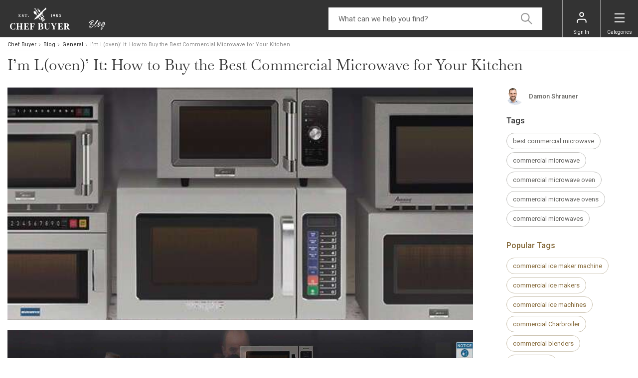

--- FILE ---
content_type: text/html
request_url: https://www.chefbuyer.com/blog/2021/5/i-m-l-oven-it-how-to-buy-the-best.html
body_size: 8870
content:
<!-- This site was created in 4ib. https://www.4ib.com --><!-- Last Published: 2025-12-26 23:18:55Z --><!DOCTYPE html><html lang="en"><head><meta charset="utf-8"><meta http-equiv="X-UA-Compatible" content="IE=edge"><meta name="viewport" content="width=device-width,minimum-scale=1,maximum-scale=1,initial-scale=1,user-scalable=no"><meta name="mobile-web-app-capable" content="yes"><title>I’m L(oven)’ It: How to Buy the Best Commercial Microwave for Your Kitchen | Blog | Chef Buyer</title><meta name="keywords" content="commercial microwave, commercial microwave ovens, commercial microwave oven, best commercial microwave, commercial microwaves
"><meta name="description" content="In the 70+ years since its invention in 1947, the commercial microwave oven has grown from a futuristic oddity that magically transformed food to every homemaker’s kitchen superhero. Capable of lightning-fast cooking, enduring lifespans, and high daily usage, the commercial oven is designed to be a beast (relatively). in this article, we discuss the types of microwaves, different factors to consider, and Chef Buyer’s most popular models to help you make the best microwave oven choice for your kitchen."><link rel="canonical" href="https://www.chefbuyer.com/blog/2021/5/i-m-l-oven-it-how-to-buy-the-best.html"> <meta name="twitter:title" content="I’m L(oven)’ It: How to Buy the Best Commercial Microwave for Your Kitchen"><meta name="twitter:description" content="In the 70+ years since its invention in 1947, the commercial microwave oven has grown from a futuristic oddity that magically transformed food to every homemaker’s kitchen superhero. Capable of lightning-fast cooking, enduring lifespans, and high daily usage, the commercial oven is designed to be a beast (relatively). in this article, we discuss the types of microwaves, different factors to consider, and Chef Buyer’s most popular models to help you make the best microwave oven choice for your kitchen."> <meta name="twitter:card" content="summary_large_image"><meta name="twitter:image" content="https://www.chefbuyer.com/img/blog/3a086def-1243-44ad-8ded-605e24033ad5/4b313d60-ef82-41fb-871a-b23183153faa/bdc48310-b287-476e-94bc-9d4979203552_290x145preview-howtobuybestmicrowave-a.jpg"><meta property="og:url" content="https://www.chefbuyer.com/blog/2021/5/i-m-l-oven-it-how-to-buy-the-best.html"><meta property="og:type" content="article"><meta property="og:title" content="I’m L(oven)’ It: How to Buy the Best Commercial Microwave for Your Kitchen"><meta property="og:description" content="In the 70+ years since its invention in 1947, the commercial microwave oven has grown from a futuristic oddity that magically transformed food to every homemaker’s kitchen superhero. Capable of lightning-fast cooking, enduring lifespans, and high daily usage, the commercial oven is designed to be a beast (relatively). in this article, we discuss the types of microwaves, different factors to consider, and Chef Buyer’s most popular models to help you make the best microwave oven choice for your kitchen."> <meta property="og:image" content="https://www.chefbuyer.com/img/blog/3a086def-1243-44ad-8ded-605e24033ad5/4b313d60-ef82-41fb-871a-b23183153faa/bdc48310-b287-476e-94bc-9d4979203552_290x145preview-howtobuybestmicrowave-a.jpg"> <meta name="theme-color" content="#ffffff"><link rel="icon" href="/assets/i/favicon/favicon.svg"><link rel="mask-icon" href="/assets/i/favicon/favicon.svg" color="#000000"><link rel="apple-touch-icon" href="https://cdn.chefbuyer.com/assets/i/favicon/apple-touch-icon.png"> <link rel="preconnect" href="https://fonts.googleapis.com"><link rel="preconnect" href="https://fonts.gstatic.com" crossorigin><link rel="preload" href="https://fonts.googleapis.com/css2?family=Libre+Baskerville&family=Roboto:wght@100;300;400;500;700;900&display=swap" as="style"><link href="https://fonts.googleapis.com/css2?family=Libre+Baskerville&family=Roboto:wght@100;300;400;500;700;900&display=swap" rel="stylesheet"><link rel="stylesheet" href="https://cdn.chefbuyer.com/assets/css/fonts-62dfcfa37d.css" property="stylesheet"> <link rel="stylesheet" href="https://cdn.chefbuyer.com/assets/css/pages/blog-cbf5f50228.css" property="stylesheet">  <script>		var sentryLoaded = function() {			Sentry.init({				debug: false,				sampleRate: 0.05,				beforeSend(event) {					if (event.exception.values[0].stacktrace.frames[0].filename === `<anonymous>`) {						return null;					}					if (event.exception.values[0].stacktrace.frames[0].module === `<unknown module>`) {						return null;					}					if (event.exception.values[0].value) {						if (event.exception.values[0].value.includes('`Script error.`')) {							return null;						}					}					if (window.navigator.userAgent.toLowerCase().includes('bot')) {						return null;					}					return event;				}			});		};	</script><link rel="preload" as="script" href="https://js.sentry-cdn.com/2b71b1e154da6af433361c53ddf73d2c.min.js" crossorigin="anonymous"><script src="https://js.sentry-cdn.com/2b71b1e154da6af433361c53ddf73d2c.min.js" crossorigin="anonymous" async onload="sentryLoaded()"></script></head><body class="blog-page blog-post-page"><div class="blog-content"><header class="page-header"><div class="navbar"><div class="col"><div class="user-menu main-menu-toggler"><a href="#" class="menu-toggler"><svg class="svg-icon menu-icon"><use xlink:href="/assets/i/icons/icons.svg#header-menu"></use></svg><svg class="svg-icon menu-icon-active"><use xlink:href="/assets/i/icons/icons.svg#chevron-left"></use></svg></a></div></div><div class="logo logo-auto col"><a href="/"> <img src="https://cdn.chefbuyer.com/assets/i/chefbuyer-logo.svg" alt="Chef Buyer">      <img alt="Blog" src="https://cdn.chefbuyer.com/assets/i/logo/blog.svg" class="logo-title">    </a></div><form class="search col" role="search"><input name="query" class="form-control" type="search" placeholder="What can we help you find?" aria-label="Search"> <button type="button" class="btn-reset d-none"><svg class="svg-icon"><use xlink:href="/assets/i/icons/icons.svg#times"></use></svg></button>  <button class="btn btn-search" type="submit" disabled><svg class="svg-icon"><use xlink:href="/assets/i/icons/icons.svg#search"></use></svg></button> </form> <div class="col app-customer-menu"><div class="user-menu account-menu"><a href="/me/signin?next=" rel="nofollow"><svg class="svg-icon menu-icon"><use xlink:href="/assets/i/icons/icons.svg#profile"></use></svg><span class="d-lg-inline d-none">Sign In</span></a></div></div> <div class="col categories-menu"><div class="user-menu menu-categories"><a href="#" class="js-toggle-side-menu" data-menu-state="false"><svg class="svg-icon menu-icon js-menu-icon"><use xlink:href="/assets/i/icons/icons.svg#header-menu"></use></svg><svg class="svg-icon spin d-none menu-icon js-menu-progress-icon"><use xlink:href="/assets/i/icons/icons.svg#loader"></use></svg><span class="d-lg-inline d-none">Categories</span></a></div></div></div></header><div class="blog-content-body"><nav class="container-fluid breadcrumbs" aria-label="breadcrumb"><ol class="breadcrumb"><li class="breadcrumb-item"><a href="/"> Chef Buyer </a></li><li class="breadcrumb-item"><a href="/blog">Blog</a></li>  <li class="breadcrumb-item"><a href="/blog/categories/general.html">General</a></li> <li class="breadcrumb-item active" aria-current="page">      I’m L(oven)’ It: How to Buy the Best Commercial Microwave for Your Kitchen      </li></ol></nav><article class="container-fluid blog-post"><header><h1 class="blog-post-title">I’m L(oven)’ It: How to Buy the Best Commercial Microwave for Your Kitchen</h1></header><div class="d-lg-none"><div class="blog-post-author"> <img src="/crm/userfiles/user/78de068e042f4467be45d65a911c3e5a-damon.png" loading="lazy" alt="author-logo" onerror="this.srcset='/assets/i/blank.svg'">  <a href="/blog/authors/damon-shrauner.html"><span class="name">Damon Shrauner</span></a></div></div><div class="row"><section class="col col-24 col-lg-18 blog-post-content"><div class="post-cover"><img src="https://cdn.chefbuyer.com/img/blog/3a086def-1243-44ad-8ded-605e24033ad5/4b313d60-ef82-41fb-871a-b23183153faa/bdc48310-b287-476e-94bc-9d4979203552_290x145preview-howtobuybestmicrowave-a.jpg" alt="" loading="lazy"></div>  <p class="responsive-image"><img src="https://cdn.chefbuyer.com/img/blog/3a086def-1243-44ad-8ded-605e24033ad5/4b313d60-ef82-41fb-871a-b23183153faa/abd550f1-4860-4b31-b77c-f5e7bf8a714b_1289x645banner-howtobuybestmicrowave-a.jpg" alt="commercial microwave" width="1289" height="645" loading="lazy" data-mce-src="https://cdn.chefbuyer.com/img/blog/3a086def-1243-44ad-8ded-605e24033ad5/4b313d60-ef82-41fb-871a-b23183153faa/abd550f1-4860-4b31-b77c-f5e7bf8a714b_1289x645banner-howtobuybestmicrowave-a.jpg"></p><p>In the 70+ years since its invention in 1947, the microwave oven has seen tremendous character growth. From a futuristic oddity that magically transformed food to every cook’s kitchen superhero, microwave ovens have made possible 2-minute popcorn, fast-paced restaurants, and dare I say it, edible sofa pizza. But the difference between the homely plastic click-and-cook appliance and the rugged commercial microwave oven is night and day. Capable of lightning-fast cooking, enduring lifespans, and high daily usage, the commercial oven is designed to be a beast (relatively). With your commercial kitchen’s daily operations too frequently balanced on this 2-minute marvel, the oven you choose is just as critical as its function. To help you make the best microwave oven choice for your kitchen, we discuss the types of microwaves, different factors to consider, and Chef Buyer’s most popular models in this article.</p><h2 id="section_0">What is a Commercial Microwave Oven?</h2><p>A <a href="https://www.chefbuyer.com/ovens/microwave-ovens/" target="_blank" rel="noopener" data-mce-href="https://www.chefbuyer.com/ovens/microwave-ovens/">commercial microwave oven</a> is built differently from its domestic counterpart. Designed to meet the greater demands of professional kitchens, this oven not only quickly heats higher volumes of food but is also capable of enduring long-term, heavy-duty usage. Additionally, the customizability of how you heat your food goes beyond the regular microwave’s defrost and popcorn buttons. Indeed, the commercial microwave allows for more power settings, a fully programmable control panel, and more durable constructions. Commercial microwave ovens are usually made out of stainless steel, making maintenance a breeze and long-term durability a sure bet. Other few differences of note are the absence of turntables, greater power (900 to a whopping 2200 watts), and of course, expense. While some commercial kitchens may attempt to invest in a household microwave oven to avoid higher expenses, their low-quality requirements and heavy maintenance needs quickly offset the price difference.</p><h2 id="section_1">The Types of Commercial Microwave Ovens</h2><h3 id="section_2">Light-Duty Commercial Microwaves</h3><p>The weakest of all commercial microwaves in terms of power, most light-duty ovens provide a steady 1,000 watts of power for minimal usage. With fewer customizable features and reliability for up to 50 uses a day, light-duty commercial microwaves are perfect for cafés and break rooms, convenience stores, and small bakeries.</p><h3 id="section_3">Medium-Duty Commercial Microwaves&nbsp;</h3><p>Capable of up to 150 uses a day, the medium-duty commercial microwaves are a step up from the light-duty variants in terms of speed, power, durability, and usability. With anywhere between 1,200 and 2,000 watts of power, this microwave oven is ideal for busier cafés, coffee shops, and small to mid-sized restaurants.</p><h3 id="section_4">Heavy-Duty Commercial Microwaves&nbsp;</h3><p>Providing 2,000-3,000 watts of power, the heavy-duty commercial microwave is built for intensive use in all senses of the word. Capable of weathering over 150 uses a day, the heavy-duty microwave is built for durability, faster cooking, and more customizable power settings than the other two types of commercial microwaves in this list.</p><h2 id="section_5">Factors to Consider When Buying a Commercial Microwave Oven</h2><p>While power and daily usage are the more obvious aspects to consider when buying a commercial microwave oven, here are a few factors that require close inspection as well:<br><strong>Size:</strong> Buying the right-sized commercial microwave oven is a tricky balance between space availability and dish sizes. Here are the standard sizes of dishes that each commercial microwave oven can accommodate:<br>- 0.3-0.8 Cubic Feet Microwaves: Microwaves of these dimensions can only fit small china dishes, ¼, and 1/6 size pans, small plates, and bowls.&nbsp;<br>- 0.8-1.0 Cubic Feet Microwaves: These commercial microwave ovens can easily fit food pans in ½ and 1/3 sizes, meaning they can also accommodate medium-sized microwavable containers and the average takeout container.<br>- 1.2-1.6 Cubic Feet Microwaves: These are the largest size of commercial microwave ovens available, and they are capable of fitting most plates, pans, containers, and trays.</p><p><strong>Types of Food:</strong> The kind of food you’ll be reheating with your microwave should be the foremost factor to consider before making a purchase. The type of food will also influence cooking times, the size of your containers, and in some cases, even the daily usage. For example, if you own a café that only heats pastries and puffs, a light-duty microwave oven should do. However, for restaurants that use their microwave to reheat steak, a 1.2 cu ft heavy-duty microwave oven would be optimal.</p><p><strong>Cooking Times: </strong>One of the biggest drawbacks of commercial microwave ovens is also their biggest advantage. Given their high power, it is far too easy to underestimate their cooking times. Conventionally, the higher the wattage of the microwave oven, the quicker it’ll cook or reheat your food. If your kitchen depends on delivering food quickly, then a high wattage or heavy-duty commercial microwave oven is the perfect solution to your fast-paced needs. Of course, make sure your staff keeps a close eye on the timer while they acclimate to the brand-new appliance’s pace.</p><p><strong>Usability:</strong> If there’s one thing that a large, frequently-used appliance in your kitchen should provide, it’s simplicity. If your settings are minimal and easy to add before reheating, then your microwave’s settings need not be very granular. However, kitchens with varied dishes that require different settings should choose a highly programmable microwave oven. The appliance’s endurance is equally important. Whether the appliance is used 50, 150, or even more times a day should determine whether you choose a light-duty or heavy-duty oven. Other usability factors to consider include maintenance (stainless-steel is the easiest to clean), and the interface’s intuitiveness.&nbsp;</p><p><strong>Other Important Features:</strong><br>- Warranty: A longer warranty not only means you’ll pay less for long-term repairs or damage, but also that the company genuinely trusts the quality of its product.<br>- Programmability: A programmable interface allows you to fit various settings into a single button for several types of foods. Some models also include USB ports to store and easily transfer these settings to other microwave ovens.<br>- Digital/Analog Features: Since digital controls make selecting different settings easy and precise, they are perfect for fast-paced restaurants.</p><h2 id="section_6">The Top 5 Commercial Microwave Ovens for Restaurants</h2><p>Some popular microwave oven brands include:&nbsp;<br>• &nbsp; &nbsp;Panasonic<br>• &nbsp; &nbsp;Amana<br>• &nbsp; &nbsp;Waring&nbsp;<br>• &nbsp; &nbsp;Sharp<br>• &nbsp; &nbsp;Solwave<br>• &nbsp; &nbsp;Summit<br>• &nbsp; &nbsp;ACP, and<br>• &nbsp; &nbsp;Midea</p><p>In this list, we rank and discuss the five most popular commercial microwave ovens available at Chef Buyer.&nbsp;</p><p><a title="Waring WMO120 Microwave Oven" href="https://www.chefbuyer.com/p/waring-wmo120.html" target="_blank" rel="noopener" data-mce-href="https://www.chefbuyer.com/p/waring-wmo120.html"><img style="display: block; margin-left: auto; margin-right: auto;" src="https://cdn.chefbuyer.com/img/blog/3a086def-1243-44ad-8ded-605e24033ad5/4b313d60-ef82-41fb-871a-b23183153faa/3facd23d-dfef-480d-8db6-6ee7ea9668a5_waring-wmo120-microwave-oven.jpg" alt="https://www.chefbuyer.com/p/waring-wmo120.html" width="222" height="222" loading="lazy" data-mce-src="https://cdn.chefbuyer.com/img/blog/3a086def-1243-44ad-8ded-605e24033ad5/4b313d60-ef82-41fb-871a-b23183153faa/3facd23d-dfef-480d-8db6-6ee7ea9668a5_waring-wmo120-microwave-oven.jpg" data-mce-style="display: block; margin-left: auto; margin-right: auto;"></a></p><p style="text-align: center;" data-mce-style="text-align: center;"><em>Waring WMO120 Microwave Oven</em></p><p>This 1.2 cubic feet powerhouse provides 1800 watts for speedy and effective reheating and cooking applications. With 5 power levels, 3-stage cooking, 100 menus, and an interior oven light, this ADA-compliant appliance is the perfect heavy-duty commercial microwave oven for your busy restaurant’s daily needs. Accessibility is a notable Waring priority, with touch control keypads available in Braille. Apart from 60-minute cooking times, and programmable/manual operations, this stainless-steel countertop microwave also includes replaceable air filters that ensure maintenance is quick and painless.</p><p><a title="Amana® Commercial Microwave Oven" href="https://www.chefbuyer.com/p/acp-rcs10dse.html" target="_blank" rel="noopener" data-mce-href="https://www.chefbuyer.com/p/acp-rcs10dse.html"><img style="display: block; margin-left: auto; margin-right: auto;" src="https://cdn.chefbuyer.com/img/blog/3a086def-1243-44ad-8ded-605e24033ad5/4b313d60-ef82-41fb-871a-b23183153faa/cae24df0-a336-4ba2-a063-c455b01d76d4_amana-commercial-microwave-oven.jpg" alt="Amana® Commercial Microwave Oven" width="222" height="222" loading="lazy" data-mce-src="https://cdn.chefbuyer.com/img/blog/3a086def-1243-44ad-8ded-605e24033ad5/4b313d60-ef82-41fb-871a-b23183153faa/cae24df0-a336-4ba2-a063-c455b01d76d4_amana-commercial-microwave-oven.jpg" data-mce-style="display: block; margin-left: auto; margin-right: auto;"></a></p><p style="text-align: center;" data-mce-style="text-align: center;"><em>ACP RCS10DSE Amana Commercial Microwave Oven</em></p><p>Known for its great customer service, ACP’s RCS10DSE is a 1.2 cu ft commercial microwave oven for medium-duty daily usage. Though on the larger side of commercial microwave ovens, it provides 1000 watts of power for up to 150 uses per day. As a stackable, the device is perfect for compact kitchens with larger containers. The appliance comes with 4 power levels, a user-friendly analog dial, and a non-removable air filter. With a stainless-steel exterior and 3-year warranty, ACP’s Amana RCS10DSE is available on ChefBuyer.</p><p><a title="Midea 1234G1A Commercial Microwave Oven" href="https://www.chefbuyer.com/search/Midea%201234G1A.html" target="_blank" rel="noopener" data-mce-href="https://www.chefbuyer.com/search/Midea%201234G1A.html"><img style="display: block; margin-left: auto; margin-right: auto;" src="https://cdn.chefbuyer.com/img/blog/3a086def-1243-44ad-8ded-605e24033ad5/4b313d60-ef82-41fb-871a-b23183153faa/71bc83a8-f263-4dc7-b371-963fac788a03_midea-1234g1a-commercial-microwave-oven.jpg" alt="Midea 1234G1A Commercial Microwave Oven" width="222" height="222" loading="lazy" data-mce-src="https://cdn.chefbuyer.com/img/blog/3a086def-1243-44ad-8ded-605e24033ad5/4b313d60-ef82-41fb-871a-b23183153faa/71bc83a8-f263-4dc7-b371-963fac788a03_midea-1234g1a-commercial-microwave-oven.jpg" data-mce-style="display: block; margin-left: auto; margin-right: auto;"></a></p><p style="text-align: center;" data-mce-style="text-align: center;"><em>Midea 1234G1A Commercial Microwave Oven</em></p><p>The 1234G1A is a slightly larger, digital version of the RCS10DSE. Just as stackable and capable of 5 power levels, the 1200-watt appliance provides 1.2 cu ft of storage capacity for mid-size and larger plates and containers. It includes a 60-minute cooking time, 100 auto programs for easy heating customization, touch control pads, and an electronic timer. ADA compliance and braille touchpads make this one of the most user-friendly and programmable commercial microwave ovens on this list. The 1234G1A Midea is available on <a href="https://www.chefbuyer.com" target="_blank" rel="noopener" data-mce-href="https://www.chefbuyer.com">ChefBuyer</a>.&nbsp;</p><p style="text-align: center;" data-mce-style="text-align: center;"><a title="Panasonic NE-1054F Pro Commercial Microwave Oven" href="https://www.chefbuyer.com/p/panasonic-ne-1054f.html" target="_blank" rel="noopener" data-mce-href="https://www.chefbuyer.com/p/panasonic-ne-1054f.html"><img src="https://cdn.chefbuyer.com/img/blog/3a086def-1243-44ad-8ded-605e24033ad5/4b313d60-ef82-41fb-871a-b23183153faa/60495a6c-9922-48ba-bfe1-1dad6b2d83f4_panasonic-ne-1054f-pro-commercial-microwave-oven.png" alt="https://www.chefbuyer.com/p/panasonic-ne-1054f.html" width="222" height="199" loading="lazy" data-mce-src="https://cdn.chefbuyer.com/img/blog/3a086def-1243-44ad-8ded-605e24033ad5/4b313d60-ef82-41fb-871a-b23183153faa/60495a6c-9922-48ba-bfe1-1dad6b2d83f4_panasonic-ne-1054f-pro-commercial-microwave-oven.png"></a><br><em>Panasonic NE-1054F Pro Commercial Microwave Oven</em></p><p>The Panasonic NE-1054F is a compact and durable stainless-steel microwave for medium-duty use. Providing 1000 watts of power in its 0.8 cubic feet capacity, the NE-1054F is excellent for mid-sized restaurants or cafés that have limited programmability concerns. Equipped with self-diagnostics, a 99-minute timer, excellent accessibility options, and tone control. The appliance comes with a 1-year labor and parts warranty.</p><p><a title="Panasonic NE-17521 Commercial Microwave Oven" href="https://www.chefbuyer.com/p/panasonic-ne-17521.html" target="_blank" rel="noopener" data-mce-href="https://www.chefbuyer.com/p/panasonic-ne-17521.html"><img style="display: block; margin-left: auto; margin-right: auto;" src="https://cdn.chefbuyer.com/img/blog/3a086def-1243-44ad-8ded-605e24033ad5/4b313d60-ef82-41fb-871a-b23183153faa/9c4d7085-95c9-4ac6-ae12-2abdf8ba3a2f_panasonic-ne-17521-commercial-microwave-oven.png" alt="Panasonic NE-17521 Commercial Microwave Oven" width="222" height="199" loading="lazy" data-mce-src="https://cdn.chefbuyer.com/img/blog/3a086def-1243-44ad-8ded-605e24033ad5/4b313d60-ef82-41fb-871a-b23183153faa/9c4d7085-95c9-4ac6-ae12-2abdf8ba3a2f_panasonic-ne-17521-commercial-microwave-oven.png" data-mce-style="display: block; margin-left: auto; margin-right: auto;"></a></p><p style="text-align: center;" data-mce-style="text-align: center;"><em>Panasonic NE-17521 Commercial Microwave Oven</em></p><p>The power of the NE-17521 belies its size. The 0.6 cu ft provides a whopping 1700 watts of power, seating it quite easily in the heavy-duty range while providing compactness and stackability for space-shackled kitchens with smaller containers. The appliance provides 90 programmable memory pads, 15 power levels, an LCD digital display, and reliable self-diagnostics. 13” tall and 16.5” wide, this microwave oven is also stackable and comes with a 1-year parts and labor warranty and a 3-year magnetron warranty.</p><p>Chef Buyer is committed to making your commercial microwave oven buying experience seamless and educated. Apart from our buying guides and informative blogs, browse through our catalog to make a quality purchase that perfectly fits your commercial kitchen’s daily needs.</p>  <div class="posted-by-and-timestamp">Posted by <a href="/blog/authors/damon-shrauner.html"><span class="name">Damon Shrauner</span></a> on&nbsp;<time datetime="05/06/2021 00:40:58">05/06/2021 00:40:58</time></div></section><section class="col col-24 col-lg-5 offset-lg-1 blog-post-sidebar"><div class="blog-post-author"> <img src="/crm/userfiles/user/78de068e042f4467be45d65a911c3e5a-damon.png" loading="lazy" alt="author-logo" onerror="this.srcset='/assets/i/blank.svg'">  <a href="/blog/authors/damon-shrauner.html"><span class="name">Damon Shrauner</span></a></div> <div class="blog-post-tags"><h3>Tags</h3><ul class="tags-list"> <li><a href="/blog/tags/best-commercial-microwave.html">best commercial microwave</a></li>  <li><a href="/blog/tags/commercial-microwave.html">commercial microwave</a></li>  <li><a href="/blog/tags/commercial-microwave-oven.html">commercial microwave oven</a></li>  <li><a href="/blog/tags/commercial-microwave-ovens.html">commercial microwave ovens</a></li>  <li><a href="/blog/tags/commercial-microwaves.html">commercial microwaves</a></li> </ul></div>   <div class="blog-popular-tags"><h3>Popular Tags</h3><ul class="tags-list"> <li><a href="/blog/tags/commercial-ice-maker-machine.html">commercial ice maker machine</a></li>  <li><a href="/blog/tags/commercial-ice-makers.html">commercial ice makers</a></li>  <li><a href="/blog/tags/commercial-ice-machines.html">commercial ice machines</a></li>  <li><a href="/blog/tags/commercial-charbroiler.html">commercial Charbroiler</a></li>  <li><a href="/blog/tags/commercial-blenders.html">commercial blenders</a></li>  <li><a href="/blog/tags/buying-guide.html">buying guide</a></li>  <li><a href="/blog/tags/commercial-ice-machine.html">commercial ice machine</a></li>  <li><a href="/blog/tags/commercial-convection-ovens.html">commercial convection ovens</a></li>  <li><a href="/blog/tags/best-ice-makers.html">best ice makers</a></li>  <li><a href="/blog/tags/commercial-blender.html">commercial blender</a></li>  <li><a href="/blog/tags/ice-cube-sizes.html">ice cube sizes</a></li>  <li><a href="/blog/tags/best-commercial-ice-makers.html">best commercial ice makers</a></li>  <li><a href="/blog/tags/types-of-ice.html">types of ice</a></li>  <li><a href="/blog/tags/best-commercial-ice-maker-brand.html">best commercial ice maker brand</a></li>  <li><a href="/blog/tags/commercial-blenders-for-restaurants.html">commercial blenders for restaurants</a></li>  <li><a href="/blog/tags/ice-machines-manufacturers.html">ice machines manufacturers</a></li>  <li><a href="/blog/tags/slush-machines.html">slush machines</a></li>  <li><a href="/blog/tags/commercial-grills-for-restaurants.html">commercial grills for restaurants</a></li>  <li><a href="/blog/tags/meat-slicers.html">meat slicers</a></li>  <li><a href="/blog/tags/culinary-blender.html">culinary blender</a></li> </ul></div> <div class="blog-post-archive"><h3>Archives</h3><ol class="archive-list list-unstyled"><li><a href="/blog/2021/9/">September 2021</a> (1)</li><li><a href="/blog/2021/8/">August 2021</a> (1)</li><li><a href="/blog/2021/6/">June 2021</a> (2)</li><li><a href="/blog/2021/5/">May 2021</a> (15)</li><li><a href="/blog/2021/4/">April 2021</a> (8)</li></ol></div></section></div></article></div> <div class="blog-search-app loading d-none"></div> <section class="social-bar"><div class="container-fluid"><div class="row"><div class="col-24 col-lg-10 col-md-13 text-center text-md-start"><ul class="social-icons"> <li><a href="https://www.youtube.com/channel/UCPNh7hELfTP25hnLhE5LQuA"><picture><source type="image/webp" srcset="https://cdn.chefbuyer.com/assets/i/icons/social/webp/youtube.webp"><img src="https://cdn.chefbuyer.com/assets/i/icons/social/png/youtube.png" alt="youtube" loading="lazy"></picture></a></li>  <li><a href="https://www.linkedin.com/company/chefbuyer"><picture><source type="image/webp" srcset="https://cdn.chefbuyer.com/assets/i/icons/social/webp/linkedin.webp"><img src="https://cdn.chefbuyer.com/assets/i/icons/social/png/linkedin.png" alt="linkedin" loading="lazy"></picture></a></li>  <li><a href="https://www.facebook.com/ChefBuyer-100684472254177"><picture><source type="image/webp" srcset="https://cdn.chefbuyer.com/assets/i/icons/social/webp/facebook.webp"><img src="https://cdn.chefbuyer.com/assets/i/icons/social/png/facebook.png" alt="facebook" loading="lazy"></picture></a></li>  <li><a href="https://twitter.com/BuyerChef"><picture><source type="image/webp" srcset="https://cdn.chefbuyer.com/assets/i/icons/social/webp/twitter.webp"><img src="https://cdn.chefbuyer.com/assets/i/icons/social/png/twitter.png" alt="twitter" loading="lazy"></picture></a></li>  <li><a href="/blog/"><picture><source type="image/webp" srcset="https://cdn.chefbuyer.com/assets/i/icons/social/webp/blog.webp"><img src="https://cdn.chefbuyer.com/assets/i/icons/social/png/blog.png" alt="blog" loading="lazy"></picture></a></li>  <li><a href="https://www.instagram.com/chef.buyer/"><picture><source type="image/webp" srcset="https://cdn.chefbuyer.com/assets/i/icons/social/webp/instagram.webp"><img src="https://cdn.chefbuyer.com/assets/i/icons/social/png/instagram.png" alt="instagram" loading="lazy"></picture></a></li> </ul></div><div class="col app-newsletter-signup"></div></div></div></section> <footer class="page-footer-condenced"> 172 Bay 19th Street Ste. 123-83 Brooklyn, NY 11214 1 (866) 302-0260<br> &copy;&nbsp; All Rights Reserved.</footer></div><aside class="side-menu"><button type="button" class="side-menu-close-btn js-close-side-menu-btn"><svg class="svg-icon"><use xlink:href="/assets/i/icons/icons.svg#times"></use></svg></button><section class="categories-menu-header"><button type="button" class="side-menu-close-btn js-close-side-menu-btn"><svg class="svg-icon"><use xlink:href="/assets/i/icons/icons.svg#chevron-left"></use></svg></button><div class="app-customer-menu"><div class="user-menu account-menu"><a href="/me/signin?next=" rel="nofollow"><svg class="svg-icon menu-icon"><use xlink:href="/assets/i/icons/icons.svg#profile"></use></svg>Sign In</a></div></div></section><ul class="categories-list js-blog-categories-list-placeholder"><li><a href="/blog"><svg class="svg-icon"><use xlink:href="/assets/i/icons/icons.svg#edit"></use></svg>All Posts</a></li> </ul></aside> <script>	window.BlogSettings = window.BlogSettings || {};	window.BlogSettings.BlogId = '3a086def-1243-44ad-8ded-605e24033ad5';	window.BlogSettings.BlogURL = '/blog';	window.BlogSettings.BlogName = 'Blog';	window.BlogSettings.SiteName = 'Chef Buyer';	window.BlogSettings.ShowStoreMenu = ''.toLowerCase() == 'true';			window.BlogSettings.BlogPostID = '4b313d60-ef82-41fb-871a-b23183153faa';				window.BlogSettings.BlogCategoryName = 'General';				window.BlogSettings.PRODUCT_PRICE_POLICY = 'map'.toUpperCase();	</script> <script src="https://cdn.chefbuyer.com/assets/js/utils-a46235828b.js" defer crossorigin="anonymous"></script><script src="https://cdn.chefbuyer.com/assets/js/blog/main-60350ef92e.js" defer type="module" crossorigin="anonymous"></script>  <script src="https://cdn.chefbuyer.com/assets/js/utils-7ccbe92d55.include-script.js" defer crossorigin="anonymous"></script> <script src="https://cdn.chefbuyer.com/assets/js/store/common/recaptcha-callback-d0d58baffa.js" defer crossorigin="anonymous"></script> <script type="text/javascript">	var ext_js_loaded = false;	var ext_js_load = function() {		if (!ext_js_loaded && typeof include_script !== 'undefined') {			ext_js_loaded = true;												include_script('script', 'https://www.googletagmanager.com/gtag/js?id=UA-206527920-1', {}, window.gtagLoaded);					window.dataLayer = window.dataLayer || [];					function gtag(){dataLayer.push(arguments);}					gtag('js', new Date());					gtag('config', 'UA-206527920-1');					window.gtag = gtag;																			if (!window.grecaptcha) {						var recaptcha_loaded = function() {							document.dispatchEvent(new CustomEvent('grecaptcha:loaded'));						};													include_script('script', 'https://www.google.com/recaptcha/enterprise.js?render=6Lcd19saAAAAAFNXqJhI73pVFQZxRqTt3GyfIL3p', {defer: 'defer'}, recaptcha_loaded);											}														include_script('script', 'https://chat.4ib.com/widget/sdk.js?chatUrl=https://chat.4ib.com&apiKey=8dba257e-33c5-4a7b-90a3-c6d02ac12639', {'data-chat': '4ib'});						document.dispatchEvent(new CustomEvent('ext-js:loaded'));		}	};	window.addEventListener('load', function () {		var evt = new Event('window-loaded');		window.dispatchEvent( evt );					setTimeout(function () {				ext_js_load();			}, 4000);			});			window.addEventListener('mousemove', ext_js_load, {once: true});		window.addEventListener('scroll', ext_js_load, {once: true});		window.addEventListener('keydown', ext_js_load, {once: true});	</script>  <div class="discounts-notification d-none">
<div class="discounts-notification-body"><a class="btn-accept" title="Are you a chef?" href="/discounts/are-you-a-chef/"> <picture> <source srcset="/local/i/discounts/are-you-a-chef/main.avif" type="image/avif" /> <source srcset="/local/i/discounts/are-you-a-chef/main.webp" type="image/webp" /> <img src="/local/i/discounts/are-you-a-chef/main.png" alt="Are you a chef" loading="lazy" /> </picture> </a> <button class="btn-close" type="button" aria-label="Close"></button></div>
</div>     <script defer src="https://static.cloudflareinsights.com/beacon.min.js/vcd15cbe7772f49c399c6a5babf22c1241717689176015" integrity="sha512-ZpsOmlRQV6y907TI0dKBHq9Md29nnaEIPlkf84rnaERnq6zvWvPUqr2ft8M1aS28oN72PdrCzSjY4U6VaAw1EQ==" data-cf-beacon='{"version":"2024.11.0","token":"f8d73e467d324b9f99211ef349c1e1e7","r":1,"server_timing":{"name":{"cfCacheStatus":true,"cfEdge":true,"cfExtPri":true,"cfL4":true,"cfOrigin":true,"cfSpeedBrain":true},"location_startswith":null}}' crossorigin="anonymous"></script>
</body></html>

--- FILE ---
content_type: text/css
request_url: https://cdn.chefbuyer.com/assets/css/fonts-62dfcfa37d.css
body_size: 421
content:
@font-face{font-family:Baskervville;src:url(https://cdn.chefbuyer.com/assets/fonts/Baskervville-Regular.eot);src:url(https://cdn.chefbuyer.com/assets/fonts/Baskervville-Regular.eot?#iefix) format('embedded-opentype'),url(https://cdn.chefbuyer.com/assets/fonts/Baskervville-Regular.woff2) format('woff2'),url(https://cdn.chefbuyer.com/assets/fonts/Baskervville-Regular.woff) format('woff'),url(https://cdn.chefbuyer.com/assets/fonts/Baskervville-Regular.ttf) format('truetype'),url(https://cdn.chefbuyer.com/assets/fonts/Baskervville-Regular.svg#Baskervville-Regular) format('svg');font-weight:400;font-style:normal;font-display:swap}

--- FILE ---
content_type: application/javascript
request_url: https://cdn.chefbuyer.com/assets/js/blog/main-60350ef92e.js
body_size: 20067
content:
function e(e){return e.ok?Promise.resolve(e):Promise.reject(e)}function t(e){return e.json()}function n(e){return e.text()}function i(e){var t="Something went wrong...",n=!1;if(e.includes("Message")&&(e=JSON.parse(e)),e.Type&&"SessionVerificationRequiredException"===e.Type)n=!0,window.verifySession&&window.verifySession();else if(!n)throw e&&"object"==typeof e&&(e.exception&&e.exception.Message?t=e.exception.Message:e.responseJSON&&e.responseJSON.Message&&(t=e.responseJSON.Message)),new Error(t)}function o(){var o=arguments.length>0&&void 0!==arguments[0]?arguments[0]:"",s=arguments.length>1&&void 0!==arguments[1]?arguments[1]:{},r=s.is_text?n:t;return s.custom_error?fetch(o,s).then(e).then(r):fetch(o,s).then(e).then(r).catch((e=>{if("string"==typeof e)throw new Error(e);if(e.text&&"function"==typeof e.text)e.text().then((e=>{i(e)}));else{if(!s.signal)throw new Error(e);if(!s.signal.aborted)throw new Error(e)}}))}var s={info:"/me/api/session",ping:"/me/api/session/ping",contact_info:"/me/api/session/contact-info"};class r{constructor(){var e=arguments.length>0&&void 0!==arguments[0]?arguments[0]:{};this.attributes=e}url(){return this.product_id?s.info+"?product_id="+this.product_id:s.info}fetch_info(){return o(this.url()).then(function(e){this.attributes=e,this.fetched()}.bind(this))}fetched(){var e=new CustomEvent("[Session]:fetched",{detail:this.attributes});document.dispatchEvent(e)}get(e){if(this.attributes)return this.attributes[e]}}class a{constructor(){var e=arguments.length>0&&void 0!==arguments[0]?arguments[0]:{},t=arguments.length>1&&void 0!==arguments[1]?arguments[1]:{};this.attributes=e,this.option=t}url(){return s.ping}save(){return o(this.url(),{method:"POST"})}}var l={Templates:{app:"/my/api/2/templates?name=modules/customer-menu/app.html"}};window.ModulesTmpl&&window.ModulesTmpl.customerMenu&&(l.Templates=Object.assign(l.Templates,window.ModulesTmpl.customerMenu));var c={compiled:{},pending:{},load:function(t){return this.compiled[t]?Promise.resolve(this.compiled[t]):(this.pending[t]||(this.pending[t]=fetch(t).then(e).then(n).then((e=>{var n=this.compile(e,t);return delete this.pending[t],n})).catch((e=>(delete this.pending[t],e.text().then(i))))),this.pending[t])},compile:function(e,t){return this.compiled[t]||(this.compiled[t]=Handlebars.compile(e)),this.compiled[t]},render:function(e,t){return e(t)}};class d{constructor(e){e instanceof Element?this.el=e:this.el=document.querySelector(e)}get_context(){return{}}load_template(){if(this.template_url)return c.load(this.template_url);throw new Error("BaseView.load_template require template_url")}render(){this.load_template().then(function(e){this.render_template(e)}.bind(this))}render_template(e){var t=this.get_context();this.el&&(this.el.innerHTML=c.render(e,t),this.rendered())}render_partial(e,t){if(e&&t)return c.render(e,t);throw new Error("BaseView.render_partial require templates and context objects")}rendered(){var e=new Event("rendered");this.el.dispatchEvent(e),this.after_render()}after_render(){return this.el&&this.el.dispatchEvent(new CustomEvent("rendered")),this.bindSelectors(),!0}bindSelectors(){this.selectors&&Object.keys(this.selectors).length&&Object.keys(this.selectors).forEach((e=>{this["".concat(e,"Element")]=this.el?this.el.querySelector(this.selectors[e]):document.querySelector(this.selectors[e])}))}parse_json(e){return JSON.parse(JSON.stringify(e))}html_render(e){return this.load_template().then((t=>{if(t&&e){var n=c.render(t,e);return Promise.resolve(n)}throw new Error("BaseView.html_render require templates and context objects")}))}}const u="aria-expanded",h="focus",f="scroll",p="resize",m="click",g="ArrowUp",v="ArrowDown",b=(e,t,n)=>e.setAttribute(t,n),y=(e,t)=>e.hasAttribute(t);function w(e,t){return e?e.closest(t)||w(e.getRootNode().host,t):null}const E=e=>e&&[1,2,3,4,5,6,7,8,9,10,11].some((t=>+e.nodeType===t))||!1,S=e=>e&&9===e.nodeType||!1;function x(e){return S(e)?e:E(e)?e.ownerDocument:(t=e)&&"Window"===t.constructor.name?e.document:window.document;var t}function _(e,t){return E(e)?e:(E(t)?t:x()).querySelector(e)}const C={passive:!0},M=(e,t)=>Object.assign(e,t),L=e=>e&&1===e.nodeType||!1,T=new Map,P={set:(e,t,n)=>{L(e)&&(T.has(t)||T.set(t,new Map),T.get(t).set(e,n))},getAllFor:e=>T.get(e)||null,get:(e,t)=>{if(!L(e)||!t)return null;const n=P.getAllFor(t);return e&&n&&n.get(e)||null},remove:(e,t)=>{const n=T.get(t);n&&L(e)&&(n.delete(e),0===n.size&&T.delete(t))}},B=(e,t)=>{var n;(n=t,Object.entries(n)).forEach((([t,n])=>{if(t.includes("--"))e.style.setProperty(t,n);else{const i={};i[t]=n,M(e.style,i)}}))},A=(e,t)=>e.dispatchEvent(t),N=e=>e.focus();function O(e,t){return new CustomEvent(e,{cancelable:!0,bubbles:!0})}function k(e,t){e.classList.add(t)}function R(e,t){return e.classList.contains(t)}function I(e,t){e.classList.remove(t)}function D(e){return x(e).documentElement}const H={};function j(e){const t=this,{type:n}=e;[...H[n]].forEach((i=>{const[o,s]=i;o===t&&[...s].forEach((t=>{const[i,s]=t;i.apply(o,[e]),s&&s.once&&F(o,n,i,s)}))}))}const q=(e,t,n,i)=>{H[t]||(H[t]=new Map);const o=H[t];o.has(e)||o.set(e,new Map);const s=o.get(e),{size:r}=s;s.set(n,i),r||e.addEventListener(t,j,i)},F=(e,t,n,i)=>{const o=H[t],s=o&&o.get(e),r=s&&s.get(n),{options:a}=void 0!==r?r:{options:i};s&&s.has(n)&&s.delete(n),!o||s&&s.size||o.delete(e),o&&o.size||delete H[t],s&&s.size||e.removeEventListener(t,j,a)},z="show",W="data-bs-toggle",V=["dropdown","dropup","dropstart","dropend"],$="Dropdown",U="dropdown-menu";function Y(e){const t=w(e,"A");return L(e)&&(y(e,"href")&&"#"===e.href.slice(-1)||t&&y(t,"href")&&"#"===t.href.slice(-1))}function G(e){return!!["true",!0].includes(e)||!["false",!1].includes(e)&&(""===e||"null"===e?null:""===e||Number.isNaN(+e)?e:+e)}const J=e=>Object.keys(e);class K{constructor(e,t){const n=this,i=_(e);if(!i)throw Error(`${n.name} Error: "${e}" is not a valid selector.`);n.options={};const o=P.get(i,n.name);o&&o.dispose(),n.element=i,n.defaults&&J(n.defaults).length&&(n.options=function(e,t,n,i){const o={...e.dataset},s={},r={},a="title";return J(o).forEach((e=>{const t=e.includes("bs")?e.replace("bs","").replace(/[A-Z]/,(e=>e.toLowerCase())):e;r[t]=G(o[e])})),J(n).forEach((e=>{n[e]=G(n[e])})),J(t).forEach((i=>{s[i]=i in n?n[i]:i in r?r[i]:i===a?((e,t)=>e.getAttribute(t))(e,a):t[i]})),s}(i,n.defaults,t||{})),P.set(i,n.name,n)}get version(){return"4.2.0"}get name(){return this.constructor.name}get defaults(){return this.constructor.defaults}dispose(){const e=this;P.remove(e.element,e.name),J(e).forEach((t=>{e[t]=null}))}}const[X,Q,Z,ee]=V,te=`[${W}="${X}"]`,ne=e=>{return t=e,n=$,P.get(t,n);var t,n},ie=`${U}-end`,oe=[X,Q],se=[Z,ee],re=["A","BUTTON"],ae={offset:5,display:"dynamic"},le=O(`show.bs.${X}`),ce=O(`shown.bs.${X}`),de=O(`hide.bs.${X}`),ue=O(`hidden.bs.${X}`);function he(e){const{element:t,menu:n,parentElement:i,options:o}=e,{offset:s}=o;if("static"===function(e,t){const n=getComputedStyle(e);return t.includes("--")?n.getPropertyValue(t):n[t]}(n,"position"))return;const r="rtl"===D(t).dir,a=R(n,ie);["margin","top","bottom","left","right"].forEach((e=>{n.style[e]=""}));let l=V.find((e=>R(i,e)))||X,c={dropdown:[s,0,0],dropup:[0,0,s],dropstart:r?[-1,0,0,s]:[-1,s,0],dropend:r?[-1,s,0]:[-1,0,0,s]};const d={dropdown:{top:"100%"},dropup:{top:"auto",bottom:"100%"},dropstart:r?{left:"100%",right:"auto"}:{left:"auto",right:"100%"},dropend:r?{left:"auto",right:"100%"}:{left:"100%",right:"auto"},menuStart:r?{right:0,left:"auto"}:{right:"auto",left:0},menuEnd:r?{right:"auto",left:0}:{right:0,left:"auto"}},{offsetWidth:u,offsetHeight:h}=n,{clientWidth:f,clientHeight:p}=D(t),{left:m,top:g,width:v,height:b}=function(e){const{width:t,height:n,top:i,right:o,bottom:s,left:r}=e.getBoundingClientRect();return{width:t/1,height:n/1,top:i/1,right:o/1,bottom:s/1,left:r/1,x:r/1,y:i/1}}(t),y=m-u-s<0,w=m+u+v+s>=f,E=g+h+s>=p,S=g+h+b+s>=p,x=g-h-s<0,_=(!r&&a||r&&!a)&&m+v-u<0,C=(r&&a||!r&&!a)&&m+u>=f;if(se.includes(l)&&y&&w&&(l=X),l===Z&&(r?w:y)&&(l=ee),l===ee&&(r?y:w)&&(l=Z),l===Q&&x&&!S&&(l=X),l===X&&S&&!x&&(l=Q),se.includes(l)&&E&&M(d[l],{top:"auto",bottom:0}),oe.includes(l)&&(_||C)){let e;_||!C||r||(e={left:"auto",right:0}),_&&!C&&r&&(e={left:0,right:"auto"}),e&&M(d[l],e)}c=c[l],B(n,{...d[l],margin:`${c.map((e=>e?`${e}px`:e)).join(" ")}`}),oe.includes(l)&&a&&a&&B(n,d[!r&&_||r&&C?"menuStart":"menuEnd"])}function fe(e){const{element:t,options:n}=e,i=e.open?q:F,o=x(t);i(o,m,ge),i(o,h,ge),i(o,"keydown",be),i(o,"keyup",ye),"dynamic"===n.display&&[f,p].forEach((e=>{var n;i((n=t)?S(n)?n.defaultView:E(n)?n.ownerDocument.defaultView:n:window,e,we,C)}))}function pe(e,t){(t?q:F)(e.element,m,ve)}function me(e){const t=[...V,"btn-group","input-group"].map((t=>{return n=`${t} ${z}`,i=x(e),(E(i)?i:x()).getElementsByClassName(n);var n,i})).find((e=>e.length));return t&&t.length?[...t[0].children].find((e=>y(e,W))):null}function ge(e){const{target:t,type:n}=e;if(!t||!t.closest)return;const i=me(t),o=ne(i);if(!o)return;const{parentElement:s,menu:r}=o,a=null!==w(t,te),l=s&&s.contains(t)&&("form"===t.tagName||null!==w(t,"form"));n===m&&Y(t)&&e.preventDefault(),(n!==h||t!==i&&t!==r&&!r.contains(t))&&(l||a||o&&o.hide())}function ve(e){const{target:t}=e,n=ne(this);n&&(n.toggle(),t&&Y(t)&&e.preventDefault())}function be(e){[v,g].includes(e.code)&&e.preventDefault()}function ye(e){const{code:t}=e,n=me(this),i=n&&ne(n),{activeElement:o}=n&&x(n);if(!i||!o)return;const{menu:s,open:r}=i,a=function(e){return[...e.children].map((e=>{if(e&&re.includes(e.tagName))return e;const{firstElementChild:t}=e;return t&&re.includes(t.tagName)?t:null})).filter((e=>e))}(s);if(a&&a.length&&[v,g].includes(t)){let e=a.indexOf(o);o===n?e=0:t===g?e=e>1?e-1:0:t===v&&(e=e<a.length-1?e+1:e),a[e]&&N(a[e])}"Escape"===t&&r&&(i.toggle(),N(n))}function we(){const e=me(this),t=e&&ne(e);t&&t.open&&he(t)}class Ee extends K{constructor(e,t){super(e,t);const n=this,{element:i}=n,{parentElement:o}=i;n.parentElement=o,n.menu=_(`.${U}`,o),n.open=!1,pe(n,!0)}get name(){return $}get defaults(){return ae}toggle(){const e=this;e.open?e.hide():e.show()}show(){const e=this,{element:t,open:n,menu:i,parentElement:o}=e;if(n)return;const s=me(t),r=s&&ne(s);r&&r.hide(),[le,ce].forEach((e=>{e.relatedTarget=t})),A(o,le),le.defaultPrevented||(k(i,z),k(o,z),b(t,u,"true"),he(e),e.open=!n,N(t),fe(e),A(o,ce))}hide(){const e=this,{element:t,open:n,menu:i,parentElement:o}=e;n&&([de,ue].forEach((e=>{e.relatedTarget=t})),A(o,de),de.defaultPrevented||(I(i,z),I(o,z),b(t,u,"false"),e.open=!n,fe(e),A(o,ue)))}dispose(){const e=this;e.open&&e.hide(),pe(e),super.dispose()}}M(Ee,{selector:te,init:e=>new Ee(e),getInstance:ne});class Se extends d{constructor(e){var{el:t,customer:n,settings:i}=e;super(t),this.template_url=l.Templates.app,this.customer=n?this.parse_json(n):null,this.settings=i?this.parse_json(i):null,this.bind_events(),this.render()}login_handler(e){var t=e.detail;t&&t.customer&&(this.customer=t.customer,this.render())}bind_events(){document.addEventListener("[customer]:loggedin",this.login_handler.bind(this))}get_context(){var{store_features:e}=window.SiteSettings,t=this.settings?this.parse_json(this.settings.CustomerHeaderMenuApps):[],n=window.SiteSettings.CHECKOUT_NO_SHIPPING||null;return{customer_abbr:this.getAbbr(),customer:this.customer?this.parse_json(this.customer):null,settings:this.settings?this.parse_json(this.settings):null,my_account_header_apps:t,path:window.location.pathname,store_features:e,no_shipping:n}}after_render(){var e=this.el.querySelector('[data-toggle="dropdown"]'),t=new CustomEvent("customer-menu-rendered");if(this.el.dispatchEvent(t),e){var n=new Ee(e),i=()=>n.hide();e.parentNode.addEventListener("shown.bs.dropdown",(()=>{setTimeout((()=>document.addEventListener("click",i,{once:!0})),100)})),e.parentNode.addEventListener("hide.bs.dropdown",(()=>{document.removeEventListener("click",i)}))}}getAbbr(){var e=this.customer;return e&&"object"==typeof e?("string"==typeof e.fname&&e.fname.trim()?e.fname.trim()[0]:"")+("string"==typeof e.lname&&e.lname.trim()?e.lname.trim()[0]:""):null}}class xe{constructor(e){var{el:t,customer:n,settings:i}=e;this.view=new Se({el:t,customer:n,settings:i})}}var _e={post:function(e,t){return"/my/api/2/blog/".concat(e,"/post/").concat(t)},posts:function(e){return"/my/api/2/blog/".concat(e,"/search")}},Ce={search:"/my/api/2/templates?name=modules/blog-roll/search.html"};class Me extends d{constructor(e){var{el:t,blog_id:n,blog_url:i,blog_post_id:o,scroll_load:s,settings:r}=e;super(t),this.template_url=Ce.search,this.blog_id=n,this.blog_url=i,this.blog_post_id=o,this.scroll_load=s,this.settings=r,this.selectors={posts:".blog-content-body",post:".blog-card",paginator:".paginator",searchForm:"form.search",searchField:'.search [name="query"]',btnSearch:".search .btn-search",btnReset:".search .btn-reset",btnMore:".load-more"},this.page=1,this.posts_per_page=this.settings.BLOG_POSTS_PER_PAGE||15,this.all_loaded=!1,this.paginator=null,this.posts=null,this.bindSelectors(),this.bindFormEvents(),this.scroll_load&&this.initScrollLoad(),this.blog_post_id&&this.visitPost(this.blog_id,this.blog_post_id),this.checkLocation(),this.checkCount()}get_context(){var{posts:e,paginator:t}=this;return{posts:e,paginator:t,query:this.searchFieldElement.value,settings:window.BlogSettings||{}}}bindSelectors(){super.bindSelectors(),Object.keys(this.selectors).forEach((e=>{this["".concat(e,"Element")]=document.querySelector(this.selectors[e])})),this.bindPaginatorEvents()}preventDefault(e){e.preventDefault()}bindFormEvents(){this.searchFieldElement&&(this.searchFieldElement.addEventListener("input",this.validateSearch.bind(this)),this.searchFieldElement.addEventListener("keypress",this.submit.bind(this))),this.btnSearchElement&&this.btnSearchElement.addEventListener("click",this.search.bind(this)),this.btnResetElement&&this.btnResetElement.addEventListener("click",this.reset.bind(this)),this.btnMoreElement&&this.btnMoreElement.addEventListener("click",this.loadNextPage.bind(this)),this.searchFormElement&&this.searchFormElement.addEventListener("submit",this.preventDefault)}bindPaginatorEvents(){this.paginatorElement&&this.paginatorElement.querySelectorAll("[data-page]").forEach((e=>{e.addEventListener("click",this.loadPageLinkHandler.bind(this))}))}visitPost(e,t){o("".concat(_e.post(e,t),"/visit"),{method:"POST",headers:{"Content-Type":"application/json"},body:JSON.stringify({})})}getUrlParameter(e){var t=e.replace(/[[]/,"\\[").replace(/[\]]/,"\\]"),n=new RegExp("[\\?&#]"+t+"=([^&#]*)").exec(window.location.hash);return null===n?null:decodeURIComponent(n[1].replace(/\+/g," "))}checkLocation(){var e=this.getUrlParameter("page"),t=this.getUrlParameter("search");(e||t)&&this.showResults(),e&&(this.page=parseInt(e)),t&&(this.searchFieldElement.value=t,this.validateSearch(),this.btnSearchElement.dispatchEvent(new Event("click"))),!t&&this.page>1&&this.loadPage()}checkCount(){this.postsElement&&this.postsElement.querySelectorAll(this.selectors.post).length>=this.posts_per_page&&this.btnMoreElement&&this.btnMoreElement.classList.remove("d-none")}setLocation(){window.location.hash=this.getRoute()}redirect(){window.location.href=this.blog_url+this.getRoute()}getRoute(){var e="#page=".concat(this.page);return this.searchFieldElement&&this.searchFieldElement.value?"".concat(e,"&search=").concat(this.searchFieldElement.value):e}showResults(){this.postsElement.classList.add("d-none"),this.el.classList.remove("d-none")}hideResults(){this.postsElement.classList.remove("d-none"),this.el.classList.add("d-none")}validateSearch(){this.searchFieldElement.value?this.btnSearchElement.removeAttribute("disabled"):this.btnSearchElement.setAttribute("disabled","disabled")}initScrollLoad(){this.btnMoreElement.classList.add("d-none"),window.addEventListener("scroll",(()=>{if(!this.all_loaded){var e=window.innerWidth-this.el.getBoundingClientRect().top+this.el.offsetHeight;window.scrollY+window.innerHeight>=e&&!this.el.classList.contains("loading")&&this.loadNextPage()}}))}loadNextPage(){this.page+=1,this.loadPage()}loadPageLinkHandler(e){e.target&&this.loadPageByIndex(e.target.dataset.page)}loadPageByIndex(e){this.page=e,this.loadPage()}loadPage(){this.scrollTop(),this.btnMoreElement&&this.btnMoreElement.classList.add("progress"),this.btnSearchElement.setAttribute("disabled","disabled"),this.btnSearchElement.classList.add("progress"),this.getPosts().then((()=>{this.btnMoreElement&&this.btnMoreElement.classList.remove("progress"),this.btnSearchElement.classList.remove("progress"),this.validateSearch(),this.updateList()}))}submit(e){"Enter"===e.code&&e.preventDefault(),"Escape"===e.code&&this.reset(e)}search(e){e.preventDefault(),this.btnSearchElement.classList.add("progress"),this.btnMoreElement&&this.btnMoreElement.setAttribute("disabled","disabled"),this.btnSearchElement.dataset.list?this.getPosts().then((()=>{this.showResults(),this.btnSearchElement.classList.remove("progress"),this.btnMoreElement&&this.btnMoreElement.removeAttribute("disabled"),this.render(),this.btnSearchElement.classList.remove("loading"),this.el.classList.remove("loading"),this.page=1})):this.redirect()}reset(e){e.preventDefault(),this.btnResetElement.classList.add("d-none"),this.searchFieldElement.value="",this.hideResults(),window.location.hash=""}getPostsData(){var e={query:this.searchFieldElement.value,page:this.page};return e.query||(this.el.dataset.tag&&this.el.dataset.tag.length&&(e.tag=this.el.dataset.tag),this.el.dataset.year&&this.el.dataset.year.length&&this.$el.dataset.month&&this.$el.dataset.month.length&&(e.year_month={Year:this.el.dataset.year,Month:this.el.dataset.month})),this.settings.BlogCategoryName&&(e.category=this.settings.BlogCategoryName),this.settings.BlogTag&&(e.tag=this.settings.BlogTag),this.settings.BlogArchive&&(e.year_month=this.settings.BlogArchive),JSON.stringify(e)}getPosts(){var e=_e.posts(this.blog_id);return this.el.classList.add("loading"),this.posts=null,o(e,{method:"POST",headers:{"Content-Type":"application/json"},body:this.getPostsData()}).then((e=>{this.paginator=e.Paginator,this.posts=e.BlogPosts,this.setLocation(),this.posts.length<this.posts_per_page&&(this.all_loaded=!0,this.btnMoreElement&&this.btnMoreElement.classList.add("d-none")),this.searchFieldElement&&this.searchFieldElement.value&&this.btnResetElement&&this.btnResetElement.classList.remove("d-none"),this.el.classList.remove("loading")}))}scrollTop(){window.scrollTo({left:0,top:0,behavior:"smooth"})}updateList(){this.load_template().then((e=>{this.el.innerHTML=this.render_partial(e,this.get_context()),this.after_render(),this.el.dispatchEvent(new Event("rendered")),this.scrollTop()}))}}var Le=window,Te=Le.requestAnimationFrame||Le.webkitRequestAnimationFrame||Le.mozRequestAnimationFrame||Le.msRequestAnimationFrame||function(e){return setTimeout(e,16)},Pe=window,Be=Pe.cancelAnimationFrame||Pe.mozCancelAnimationFrame||function(e){clearTimeout(e)};function Ae(){for(var e,t,n,i=arguments[0]||{},o=1,s=arguments.length;o<s;o++)if(null!==(e=arguments[o]))for(t in e)i!==(n=e[t])&&void 0!==n&&(i[t]=n);return i}function Ne(e){return["true","false"].indexOf(e)>=0?JSON.parse(e):e}function Oe(e,t,n,i){if(i)try{e.setItem(t,n)}catch(e){}return n}function ke(){var e=document,t=e.body;return t||((t=e.createElement("body")).fake=!0),t}var Re=document.documentElement;function Ie(e){var t="";return e.fake&&(t=Re.style.overflow,e.style.background="",e.style.overflow=Re.style.overflow="hidden",Re.appendChild(e)),t}function De(e,t){e.fake&&(e.remove(),Re.style.overflow=t,Re.offsetHeight)}function He(e,t,n,i){"insertRule"in e?e.insertRule(t+"{"+n+"}",i):e.addRule(t,n,i)}function je(e){return("insertRule"in e?e.cssRules:e.rules).length}function qe(e,t,n){for(var i=0,o=e.length;i<o;i++)t.call(n,e[i],i)}var Fe="classList"in document.createElement("_"),ze=Fe?function(e,t){return e.classList.contains(t)}:function(e,t){return e.className.indexOf(t)>=0},We=Fe?function(e,t){ze(e,t)||e.classList.add(t)}:function(e,t){ze(e,t)||(e.className+=" "+t)},Ve=Fe?function(e,t){ze(e,t)&&e.classList.remove(t)}:function(e,t){ze(e,t)&&(e.className=e.className.replace(t,""))};function $e(e,t){return e.hasAttribute(t)}function Ue(e,t){return e.getAttribute(t)}function Ye(e){return void 0!==e.item}function Ge(e,t){if(e=Ye(e)||e instanceof Array?e:[e],"[object Object]"===Object.prototype.toString.call(t))for(var n=e.length;n--;)for(var i in t)e[n].setAttribute(i,t[i])}function Je(e,t){e=Ye(e)||e instanceof Array?e:[e];for(var n=(t=t instanceof Array?t:[t]).length,i=e.length;i--;)for(var o=n;o--;)e[i].removeAttribute(t[o])}function Ke(e){for(var t=[],n=0,i=e.length;n<i;n++)t.push(e[n]);return t}function Xe(e,t){"none"!==e.style.display&&(e.style.display="none")}function Qe(e,t){"none"===e.style.display&&(e.style.display="")}function Ze(e){return"none"!==window.getComputedStyle(e).display}function et(e){if("string"==typeof e){var t=[e],n=e.charAt(0).toUpperCase()+e.substr(1);["Webkit","Moz","ms","O"].forEach((function(i){"ms"===i&&"transform"!==e||t.push(i+n)})),e=t}var i=document.createElement("fakeelement");e.length;for(var o=0;o<e.length;o++){var s=e[o];if(void 0!==i.style[s])return s}return!1}function tt(e,t){var n=!1;return/^Webkit/.test(e)?n="webkit"+t+"End":/^O/.test(e)?n="o"+t+"End":e&&(n=t.toLowerCase()+"end"),n}var nt=!1;try{var it=Object.defineProperty({},"passive",{get:function(){nt=!0}});window.addEventListener("test",null,it)}catch(e){}var ot=!!nt&&{passive:!0};function st(e,t,n){for(var i in t){var o=["touchstart","touchmove"].indexOf(i)>=0&&!n&&ot;e.addEventListener(i,t[i],o)}}function rt(e,t){for(var n in t){var i=["touchstart","touchmove"].indexOf(n)>=0&&ot;e.removeEventListener(n,t[n],i)}}function at(){return{topics:{},on:function(e,t){this.topics[e]=this.topics[e]||[],this.topics[e].push(t)},off:function(e,t){if(this.topics[e])for(var n=0;n<this.topics[e].length;n++)if(this.topics[e][n]===t){this.topics[e].splice(n,1);break}},emit:function(e,t){t.type=e,this.topics[e]&&this.topics[e].forEach((function(n){n(t,e)}))}}}Object.keys||(Object.keys=function(e){var t=[];for(var n in e)Object.prototype.hasOwnProperty.call(e,n)&&t.push(n);return t}),"remove"in Element.prototype||(Element.prototype.remove=function(){this.parentNode&&this.parentNode.removeChild(this)});var lt=function(e){e=Ae({container:".slider",mode:"carousel",axis:"horizontal",items:1,gutter:0,edgePadding:0,fixedWidth:!1,autoWidth:!1,viewportMax:!1,slideBy:1,center:!1,controls:!0,controlsPosition:"top",controlsText:["prev","next"],controlsContainer:!1,prevButton:!1,nextButton:!1,nav:!0,navPosition:"top",navContainer:!1,navAsThumbnails:!1,arrowKeys:!1,speed:300,autoplay:!1,autoplayPosition:"top",autoplayTimeout:5e3,autoplayDirection:"forward",autoplayText:["start","stop"],autoplayHoverPause:!1,autoplayButton:!1,autoplayButtonOutput:!0,autoplayResetOnVisibility:!0,animateIn:"tns-fadeIn",animateOut:"tns-fadeOut",animateNormal:"tns-normal",animateDelay:!1,loop:!0,rewind:!1,autoHeight:!1,responsive:!1,lazyload:!1,lazyloadSelector:".tns-lazy-img",touch:!0,mouseDrag:!1,swipeAngle:15,nested:!1,preventActionWhenRunning:!1,preventScrollOnTouch:!1,freezable:!0,onInit:!1,useLocalStorage:!0,nonce:!1},e||{});var t=document,n=window,i={ENTER:13,SPACE:32,LEFT:37,RIGHT:39},o={},s=e.useLocalStorage;if(s){var r=navigator.userAgent,a=new Date;try{(o=n.localStorage)?(o.setItem(a,a),s=o.getItem(a)==a,o.removeItem(a)):s=!1,s||(o={})}catch(e){s=!1}s&&(o.tnsApp&&o.tnsApp!==r&&["tC","tPL","tMQ","tTf","t3D","tTDu","tTDe","tADu","tADe","tTE","tAE"].forEach((function(e){o.removeItem(e)})),localStorage.tnsApp=r)}var l=o.tC?Ne(o.tC):Oe(o,"tC",function(){var e=document,t=ke(),n=Ie(t),i=e.createElement("div"),o=!1;t.appendChild(i);try{for(var s,r="(10px * 10)",a=["calc"+r,"-moz-calc"+r,"-webkit-calc"+r],l=0;l<3;l++)if(s=a[l],i.style.width=s,100===i.offsetWidth){o=s.replace(r,"");break}}catch(e){}return t.fake?De(t,n):i.remove(),o}(),s),c=o.tPL?Ne(o.tPL):Oe(o,"tPL",function(){var e,t=document,n=ke(),i=Ie(n),o=t.createElement("div"),s=t.createElement("div"),r="";o.className="tns-t-subp2",s.className="tns-t-ct";for(var a=0;a<70;a++)r+="<div></div>";return s.innerHTML=r,o.appendChild(s),n.appendChild(o),e=Math.abs(o.getBoundingClientRect().left-s.children[67].getBoundingClientRect().left)<2,n.fake?De(n,i):o.remove(),e}(),s),d=o.tMQ?Ne(o.tMQ):Oe(o,"tMQ",function(){if(window.matchMedia||window.msMatchMedia)return!0;var e,t=document,n=ke(),i=Ie(n),o=t.createElement("div"),s=t.createElement("style"),r="@media all and (min-width:1px){.tns-mq-test{position:absolute}}";return s.type="text/css",o.className="tns-mq-test",n.appendChild(s),n.appendChild(o),s.styleSheet?s.styleSheet.cssText=r:s.appendChild(t.createTextNode(r)),e=window.getComputedStyle?window.getComputedStyle(o).position:o.currentStyle.position,n.fake?De(n,i):o.remove(),"absolute"===e}(),s),u=o.tTf?Ne(o.tTf):Oe(o,"tTf",et("transform"),s),h=o.t3D?Ne(o.t3D):Oe(o,"t3D",function(e){if(!e)return!1;if(!window.getComputedStyle)return!1;var t,n=document,i=ke(),o=Ie(i),s=n.createElement("p"),r=e.length>9?"-"+e.slice(0,-9).toLowerCase()+"-":"";return r+="transform",i.insertBefore(s,null),s.style[e]="translate3d(1px,1px,1px)",t=window.getComputedStyle(s).getPropertyValue(r),i.fake?De(i,o):s.remove(),void 0!==t&&t.length>0&&"none"!==t}(u),s),f=o.tTDu?Ne(o.tTDu):Oe(o,"tTDu",et("transitionDuration"),s),p=o.tTDe?Ne(o.tTDe):Oe(o,"tTDe",et("transitionDelay"),s),m=o.tADu?Ne(o.tADu):Oe(o,"tADu",et("animationDuration"),s),g=o.tADe?Ne(o.tADe):Oe(o,"tADe",et("animationDelay"),s),v=o.tTE?Ne(o.tTE):Oe(o,"tTE",tt(f,"Transition"),s),b=o.tAE?Ne(o.tAE):Oe(o,"tAE",tt(m,"Animation"),s),y=n.console&&"function"==typeof n.console.warn,w=["container","controlsContainer","prevButton","nextButton","navContainer","autoplayButton"],E={};if(w.forEach((function(n){if("string"==typeof e[n]){var i=e[n],o=t.querySelector(i);if(E[n]=i,!o||!o.nodeName)return void(y&&console.warn("Can't find",e[n]));e[n]=o}})),!(e.container.children.length<1)){var S=e.responsive,x=e.nested,_="carousel"===e.mode;if(S){0 in S&&(e=Ae(e,S[0]),delete S[0]);var M={};for(var C in S){var L=S[C];L="number"==typeof L?{items:L}:L,M[C]=L}S=M,M=null}if(_||function e(t){for(var n in t)_||("slideBy"===n&&(t[n]="page"),"edgePadding"===n&&(t[n]=!1),"autoHeight"===n&&(t[n]=!1)),"responsive"===n&&e(t[n])}(e),!_){e.axis="horizontal",e.slideBy="page",e.edgePadding=!1;var T=e.animateIn,P=e.animateOut,B=e.animateDelay,A=e.animateNormal}var N,O,k="horizontal"===e.axis,R=t.createElement("div"),I=t.createElement("div"),H=e.container,D=H.parentNode,j=H.outerHTML,q=H.children,W=q.length,z=Nn(),F=!1;S&&Zn(),_&&(H.className+=" tns-vpfix");var V,X,G,$,J,Q=e.autoWidth,U=Hn("fixedWidth"),Y=Hn("edgePadding"),K=Hn("gutter"),Z=Rn(),ee=Hn("center"),te=Q?1:Math.floor(Hn("items")),ne=Hn("slideBy"),ie=e.viewportMax||e.fixedWidthViewportWidth,oe=Hn("arrowKeys"),se=Hn("speed"),re=e.rewind,ae=!re&&e.loop,le=Hn("autoHeight"),ce=Hn("controls"),de=Hn("controlsText"),ue=Hn("nav"),he=Hn("touch"),fe=Hn("mouseDrag"),pe=Hn("autoplay"),me=Hn("autoplayTimeout"),ge=Hn("autoplayText"),ve=Hn("autoplayHoverPause"),be=Hn("autoplayResetOnVisibility"),ye=($=Hn("nonce"),J=document.createElement("style"),$&&J.setAttribute("nonce",$),document.querySelector("head").appendChild(J),J.sheet?J.sheet:J.styleSheet),we=e.lazyload,Ee=e.lazyloadSelector,Se=[],xe=ae?(X=function(){if(Q||U&&!ie)return W-1;var t=U?"fixedWidth":"items",n=[];if((U||e[t]<W)&&n.push(e[t]),S)for(var i in S){var o=S[i][t];o&&(U||o<W)&&n.push(o)}return n.length||n.push(0),Math.ceil(U?ie/Math.min.apply(null,n):Math.max.apply(null,n))}(),G=_?Math.ceil((5*X-W)/2):4*X-W,G=Math.max(X,G),In("edgePadding")?G+1:G):0,_e=_?W+2*xe:W+xe,Me=!(!U&&!Q||ae),Ce=U?Mi():null,Le=!_||!ae,Pe=k?"left":"top",Re="",Fe="",Ye=U?function(){return ee&&!ae?W-1:Math.ceil(-Ce/(U+K))}:Q?function(){for(var e=0;e<_e;e++)if(V[e]>=-Ce)return e}:function(){return ee&&_&&!ae?W-1:ae||_?Math.max(0,_e-Math.ceil(te)):_e-1},nt=Pn(Hn("startIndex")),it=nt;Tn();var ot,ct,dt,ut=0,ht=Q?null:Ye(),ft=e.preventActionWhenRunning,pt=e.swipeAngle,mt=!pt||"?",gt=!1,vt=e.onInit,bt=new at,yt=" tns-slider tns-"+e.mode,wt=H.id||(dt=window.tnsId,window.tnsId=dt?dt+1:1,"tns"+window.tnsId),Et=Hn("disable"),St=!1,xt=e.freezable,_t=!(!xt||Q)&&Kn(),Mt=!1,Ct={click:ki,keydown:function(e){e=zi(e);var t=[i.LEFT,i.RIGHT].indexOf(e.keyCode);t>=0&&(0===t?Jt.disabled||ki(e,-1):Qt.disabled||ki(e,1))}},Lt={click:function(e){if(gt){if(ft)return;Ni()}for(var t=Fi(e=zi(e));t!==Zt&&!$e(t,"data-nav");)t=t.parentNode;if($e(t,"data-nav")){var n=on=Number(Ue(t,"data-nav")),i=U||Q?n*W/tn:n*te;Oi(Rt?n:Math.min(Math.ceil(i),W-1),e),sn===n&&(un&&ji(),on=-1)}},keydown:function(e){e=zi(e);var n=t.activeElement;if($e(n,"data-nav")){var o=[i.LEFT,i.RIGHT,i.ENTER,i.SPACE].indexOf(e.keyCode),s=Number(Ue(n,"data-nav"));o>=0&&(0===o?s>0&&Wi(Kt[s-1]):1===o?s<tn-1&&Wi(Kt[s+1]):(on=s,Oi(s,e)))}}},Tt={mouseover:function(){un&&(Ii(),hn=!0)},mouseout:function(){hn&&(Ri(),hn=!1)}},Pt={visibilitychange:function(){t.hidden?un&&(Ii(),pn=!0):pn&&(Ri(),pn=!1)}},Bt={keydown:function(e){e=zi(e);var t=[i.LEFT,i.RIGHT].indexOf(e.keyCode);t>=0&&ki(e,0===t?-1:1)}},At={touchstart:$i,touchmove:Ji,touchend:Ui,touchcancel:Ui},Nt={mousedown:$i,mousemove:Ji,mouseup:Ui,mouseleave:Ui},Ot=In("controls"),kt=In("nav"),Rt=!!Q||e.navAsThumbnails,It=In("autoplay"),Ht=In("touch"),Dt=In("mouseDrag"),jt="tns-slide-active",qt="tns-slide-cloned",Wt="tns-complete",zt={load:function(e){li(Fi(e))},error:function(e){var t;t=Fi(e),We(t,"failed"),ci(t)}},Ft="force"===e.preventScrollOnTouch;if(Ot)var Vt,Xt,Gt=e.controlsContainer,$t=e.controlsContainer?e.controlsContainer.outerHTML:"",Jt=e.prevButton,Qt=e.nextButton,Ut=e.prevButton?e.prevButton.outerHTML:"",Yt=e.nextButton?e.nextButton.outerHTML:"";if(kt)var Kt,Zt=e.navContainer,en=e.navContainer?e.navContainer.outerHTML:"",tn=Q?W:Ki(),nn=0,on=-1,sn=An(),rn=sn,an="tns-nav-active",ln="Carousel Page ",cn=" (Current Slide)";if(It)var dn,un,hn,fn,pn,mn="forward"===e.autoplayDirection?1:-1,gn=e.autoplayButton,vn=e.autoplayButton?e.autoplayButton.outerHTML:"",bn=["<span class='tns-visually-hidden'>"," animation</span>"];if(Ht||Dt)var yn,wn,En={},Sn={},xn=!1,_n=k?function(e,t){return e.x-t.x}:function(e,t){return e.y-t.y};Q||Ln(Et||_t),u&&(Pe=u,Re="translate",h?(Re+=k?"3d(":"3d(0px, ",Fe=k?", 0px, 0px)":", 0px)"):(Re+=k?"X(":"Y(",Fe=")")),_&&(H.className=H.className.replace("tns-vpfix","")),function(){if(In("gutter"),R.className="tns-outer",I.className="tns-inner",R.id=wt+"-ow",I.id=wt+"-iw",""===H.id&&(H.id=wt),yt+=c||Q?" tns-subpixel":" tns-no-subpixel",yt+=l?" tns-calc":" tns-no-calc",Q&&(yt+=" tns-autowidth"),yt+=" tns-"+e.axis,H.className+=yt,_?((N=t.createElement("div")).id=wt+"-mw",N.className="tns-ovh",R.appendChild(N),N.appendChild(I)):R.appendChild(I),le&&((N||I).className+=" tns-ah"),D.insertBefore(R,H),I.appendChild(H),qe(q,(function(e,t){We(e,"tns-item"),e.id||(e.id=wt+"-item"+t),!_&&A&&We(e,A),Ge(e,{"aria-hidden":"true",tabindex:"-1"})})),xe){for(var n=t.createDocumentFragment(),i=t.createDocumentFragment(),o=xe;o--;){var s=o%W,r=q[s].cloneNode(!0);if(We(r,qt),Je(r,"id"),i.insertBefore(r,i.firstChild),_){var a=q[W-1-s].cloneNode(!0);We(a,qt),Je(a,"id"),n.appendChild(a)}}H.insertBefore(n,H.firstChild),H.appendChild(i),q=H.children}}(),function(){if(!_)for(var t=nt,i=nt+Math.min(W,te);t<i;t++){var o=q[t];o.style.left=100*(t-nt)/te+"%",We(o,T),Ve(o,A)}if(k&&(c||Q?(He(ye,"#"+wt+" > .tns-item","font-size:"+n.getComputedStyle(q[0]).fontSize+";",je(ye)),He(ye,"#"+wt,"font-size:0;",je(ye))):_&&qe(q,(function(e,t){e.style.marginLeft=function(e){return l?l+"("+100*e+"% / "+_e+")":100*e/_e+"%"}(t)}))),d){if(f){var s=N&&e.autoHeight?Fn(e.speed):"";He(ye,"#"+wt+"-mw",s,je(ye))}s=Dn(e.edgePadding,e.gutter,e.fixedWidth,e.speed,e.autoHeight),He(ye,"#"+wt+"-iw",s,je(ye)),_&&(s=k&&!Q?"width:"+jn(e.fixedWidth,e.gutter,e.items)+";":"",f&&(s+=Fn(se)),He(ye,"#"+wt,s,je(ye))),s=k&&!Q?qn(e.fixedWidth,e.gutter,e.items):"",e.gutter&&(s+=Wn(e.gutter)),_||(f&&(s+=Fn(se)),m&&(s+=Vn(se))),s&&He(ye,"#"+wt+" > .tns-item",s,je(ye))}else _&&le&&(N.style[f]=se/1e3+"s"),I.style.cssText=Dn(Y,K,U,le),_&&k&&!Q&&(H.style.width=jn(U,K,te)),s=k&&!Q?qn(U,K,te):"",K&&(s+=Wn(K)),s&&He(ye,"#"+wt+" > .tns-item",s,je(ye));if(S&&d)for(var r in S){r=parseInt(r);var a=S[r],u=(s="",""),h="",p="",g="",v=Q?null:Hn("items",r),b=Hn("fixedWidth",r),y=Hn("speed",r),w=Hn("edgePadding",r),E=Hn("autoHeight",r),x=Hn("gutter",r);f&&N&&Hn("autoHeight",r)&&"speed"in a&&(u="#"+wt+"-mw{"+Fn(y)+"}"),("edgePadding"in a||"gutter"in a)&&(h="#"+wt+"-iw{"+Dn(w,x,b,y,E)+"}"),_&&k&&!Q&&("fixedWidth"in a||"items"in a||U&&"gutter"in a)&&(p="width:"+jn(b,x,v)+";"),f&&"speed"in a&&(p+=Fn(y)),p&&(p="#"+wt+"{"+p+"}"),("fixedWidth"in a||U&&"gutter"in a||!_&&"items"in a)&&(g+=qn(b,x,v)),"gutter"in a&&(g+=Wn(x)),!_&&"speed"in a&&(f&&(g+=Fn(y)),m&&(g+=Vn(y))),g&&(g="#"+wt+" > .tns-item{"+g+"}"),(s=u+h+p+g)&&ye.insertRule("@media (min-width: "+r/16+"em) {"+s+"}",ye.cssRules.length)}}(),Xn();var Mn=ae?_?function(){var e=ut,t=ht;e+=ne,t-=ne,Y?(e+=1,t-=1):U&&(Z+K)%(U+K)&&(t-=1),xe&&(nt>t?nt-=W:nt<e&&(nt+=W))}:function(){if(nt>ht)for(;nt>=ut+W;)nt-=W;else if(nt<ut)for(;nt<=ht-W;)nt+=W}:function(){nt=Math.max(ut,Math.min(ht,nt))},Cn=_?function(){var e,t,n,i,o,s,r,a,l,c,d;xi(H,""),f||!se?(Ti(),se&&Ze(H)||Ni()):(e=H,t=Pe,n=Re,i=Fe,o=Ci(),s=se,r=Ni,a=Math.min(s,10),l=o.indexOf("%")>=0?"%":"px",o=o.replace(l,""),c=Number(e.style[t].replace(n,"").replace(i,"").replace(l,"")),d=(o-c)/s*a,setTimeout((function o(){s-=a,c+=d,e.style[t]=n+c+l+i,s>0?setTimeout(o,a):r()}),a)),k||Yi()}:function(){Se=[];var e={};e[v]=e[b]=Ni,rt(q[it],e),st(q[nt],e),Pi(it,T,P,!0),Pi(nt,A,T),v&&b&&se&&Ze(H)||Ni()};return{version:"2.9.4",getInfo:eo,events:bt,goTo:Oi,play:function(){pe&&!un&&(Di(),fn=!1)},pause:function(){un&&(ji(),fn=!0)},isOn:F,updateSliderHeight:mi,refresh:Xn,destroy:function(){if(ye.disabled=!0,ye.ownerNode&&ye.ownerNode.remove(),rt(n,{resize:Un}),oe&&rt(t,Bt),Gt&&rt(Gt,Ct),Zt&&rt(Zt,Lt),rt(H,Tt),rt(H,Pt),gn&&rt(gn,{click:qi}),pe&&clearInterval(dn),_&&v){var i={};i[v]=Ni,rt(H,i)}he&&rt(H,At),fe&&rt(H,Nt);var o=[j,$t,Ut,Yt,en,vn];for(var s in w.forEach((function(t,n){var i="container"===t?R:e[t];if("object"==typeof i&&i){var s=!!i.previousElementSibling&&i.previousElementSibling,r=i.parentNode;i.outerHTML=o[n],e[t]=s?s.nextElementSibling:r.firstElementChild}})),w=T=P=B=A=k=R=I=H=D=j=q=W=O=z=Q=U=Y=K=Z=te=ne=ie=oe=se=re=ae=le=ye=we=V=Se=xe=_e=Me=Ce=Le=Pe=Re=Fe=Ye=nt=it=ut=ht=pt=mt=gt=vt=bt=yt=wt=Et=St=xt=_t=Mt=Ct=Lt=Tt=Pt=Bt=At=Nt=Ot=kt=Rt=It=Ht=Dt=jt=Wt=zt=ot=ce=de=Gt=$t=Jt=Qt=Vt=Xt=ue=Zt=en=Kt=tn=nn=on=sn=rn=an=ln=cn=pe=me=mn=ge=ve=gn=vn=be=bn=dn=un=hn=fn=pn=En=Sn=yn=xn=wn=_n=he=fe=null,this)"rebuild"!==s&&(this[s]=null);F=!1},rebuild:function(){return lt(Ae(e,E))}}}function Ln(e){e&&(ce=ue=he=fe=oe=pe=ve=be=!1)}function Tn(){for(var e=_?nt-xe:nt;e<0;)e+=W;return e%W+1}function Pn(e){return e=e?Math.max(0,Math.min(ae?W-1:W-te,e)):0,_?e+xe:e}function Bn(e){for(null==e&&(e=nt),_&&(e-=xe);e<0;)e+=W;return Math.floor(e%W)}function An(){var e,t=Bn();return e=Rt?t:U||Q?Math.ceil((t+1)*tn/W-1):Math.floor(t/te),!ae&&_&&nt===ht&&(e=tn-1),e}function Nn(){return n.innerWidth||t.documentElement.clientWidth||t.body.clientWidth}function On(e){return"top"===e?"afterbegin":"beforeend"}function kn(e){if(null!=e){var n,i,o=t.createElement("div");return e.appendChild(o),i=(n=o.getBoundingClientRect()).right-n.left,o.remove(),i||kn(e.parentNode)}}function Rn(){var e=Y?2*Y-K:0;return kn(D)-e}function In(t){if(e[t])return!0;if(S)for(var n in S)if(S[n][t])return!0;return!1}function Hn(t,n){if(null==n&&(n=z),"items"===t&&U)return Math.floor((Z+K)/(U+K))||1;var i=e[t];if(S)for(var o in S)n>=parseInt(o)&&t in S[o]&&(i=S[o][t]);return"slideBy"===t&&"page"===i&&(i=Hn("items")),_||"slideBy"!==t&&"items"!==t||(i=Math.floor(i)),i}function Dn(e,t,n,i,o){var s="";if(void 0!==e){var r=e;t&&(r-=t),s=k?"margin: 0 "+r+"px 0 "+e+"px;":"margin: "+e+"px 0 "+r+"px 0;"}else if(t&&!n){var a="-"+t+"px";s="margin: 0 "+(k?a+" 0 0":"0 "+a+" 0")+";"}return!_&&o&&f&&i&&(s+=Fn(i)),s}function jn(e,t,n){return e?(e+t)*_e+"px":l?l+"("+100*_e+"% / "+n+")":100*_e/n+"%"}function qn(e,t,n){var i;if(e)i=e+t+"px";else{_||(n=Math.floor(n));var o=_?_e:n;i=l?l+"(100% / "+o+")":100/o+"%"}return i="width:"+i,"inner"!==x?i+";":i+" !important;"}function Wn(e){var t="";return!1!==e&&(t=(k?"padding-":"margin-")+(k?"right":"bottom")+": "+e+"px;"),t}function zn(e,t){var n=e.substring(0,e.length-t).toLowerCase();return n&&(n="-"+n+"-"),n}function Fn(e){return zn(f,18)+"transition-duration:"+e/1e3+"s;"}function Vn(e){return zn(m,17)+"animation-duration:"+e/1e3+"s;"}function Xn(){if(In("autoHeight")||Q||!k){var e=H.querySelectorAll("img");qe(e,(function(e){var t=e.src;we||(t&&t.indexOf("data:image")<0?(e.src="",st(e,zt),We(e,"loading"),e.src=t):li(e))})),Te((function(){hi(Ke(e),(function(){ot=!0}))})),In("autoHeight")&&(e=di(nt,Math.min(nt+te-1,_e-1))),we?Gn():Te((function(){hi(Ke(e),Gn)}))}else _&&Li(),Jn(),Qn()}function Gn(){if(Q&&W>1){var e=ae?nt:W-1;!function t(){var n=q[e].getBoundingClientRect().left,i=q[e-1].getBoundingClientRect().right;Math.abs(n-i)<=1?$n():setTimeout((function(){t()}),16)}()}else $n()}function $n(){k&&!Q||(gi(),Q?(Ce=Mi(),xt&&(_t=Kn()),ht=Ye(),Ln(Et||_t)):Yi()),_&&Li(),Jn(),Qn()}function Jn(){if(vi(),R.insertAdjacentHTML("afterbegin",'<div class="tns-liveregion tns-visually-hidden" aria-live="polite" aria-atomic="true">slide <span class="current">'+si()+"</span>  of "+W+"</div>"),ct=R.querySelector(".tns-liveregion .current"),It){var t=pe?"stop":"start";gn?Ge(gn,{"data-action":t}):e.autoplayButtonOutput&&(R.insertAdjacentHTML(On(e.autoplayPosition),'<button type="button" data-action="'+t+'">'+bn[0]+t+bn[1]+ge[0]+"</button>"),gn=R.querySelector("[data-action]")),gn&&st(gn,{click:qi}),pe&&(Di(),ve&&st(H,Tt),be&&st(H,Pt))}if(kt){if(Zt)Ge(Zt,{"aria-label":"Carousel Pagination"}),qe(Kt=Zt.children,(function(e,t){Ge(e,{"data-nav":t,tabindex:"-1","aria-label":ln+(t+1),"aria-controls":wt})}));else{for(var n="",i=Rt?"":'style="display:none"',o=0;o<W;o++)n+='<button type="button" data-nav="'+o+'" tabindex="-1" aria-controls="'+wt+'" '+i+' aria-label="'+ln+(o+1)+'"></button>';n='<div class="tns-nav" aria-label="Carousel Pagination">'+n+"</div>",R.insertAdjacentHTML(On(e.navPosition),n),Zt=R.querySelector(".tns-nav"),Kt=Zt.children}if(Zi(),f){var s=f.substring(0,f.length-18).toLowerCase(),r="transition: all "+se/1e3+"s";s&&(r="-"+s+"-"+r),He(ye,"[aria-controls^="+wt+"-item]",r,je(ye))}Ge(Kt[sn],{"aria-label":ln+(sn+1)+cn}),Je(Kt[sn],"tabindex"),We(Kt[sn],an),st(Zt,Lt)}Ot&&(Gt||Jt&&Qt||(R.insertAdjacentHTML(On(e.controlsPosition),'<div class="tns-controls" aria-label="Carousel Navigation" tabindex="0"><button type="button" data-controls="prev" tabindex="-1" aria-controls="'+wt+'">'+de[0]+'</button><button type="button" data-controls="next" tabindex="-1" aria-controls="'+wt+'">'+de[1]+"</button></div>"),Gt=R.querySelector(".tns-controls")),Jt&&Qt||(Jt=Gt.children[0],Qt=Gt.children[1]),e.controlsContainer&&Ge(Gt,{"aria-label":"Carousel Navigation",tabindex:"0"}),(e.controlsContainer||e.prevButton&&e.nextButton)&&Ge([Jt,Qt],{"aria-controls":wt,tabindex:"-1"}),(e.controlsContainer||e.prevButton&&e.nextButton)&&(Ge(Jt,{"data-controls":"prev"}),Ge(Qt,{"data-controls":"next"})),Vt=yi(Jt),Xt=yi(Qt),Si(),Gt?st(Gt,Ct):(st(Jt,Ct),st(Qt,Ct))),ei()}function Qn(){if(_&&v){var i={};i[v]=Ni,st(H,i)}he&&st(H,At,e.preventScrollOnTouch),fe&&st(H,Nt),oe&&st(t,Bt),"inner"===x?bt.on("outerResized",(function(){Yn(),bt.emit("innerLoaded",eo())})):(S||U||Q||le||!k)&&st(n,{resize:Un}),le&&("outer"===x?bt.on("innerLoaded",ui):Et||ui()),ai(),Et?ii():_t&&ni(),bt.on("indexChanged",fi),"inner"===x&&bt.emit("innerLoaded",eo()),"function"==typeof vt&&vt(eo()),F=!0}function Un(e){Te((function(){Yn(zi(e))}))}function Yn(n){if(F){"outer"===x&&bt.emit("outerResized",eo(n)),z=Nn();var i,o=O,s=!1;S&&(Zn(),(i=o!==O)&&bt.emit("newBreakpointStart",eo(n)));var r,a,l=te,c=Et,u=_t,h=oe,f=ce,p=ue,m=he,g=fe,v=pe,b=ve,y=be,w=nt;if(i){var E=U,M=le,C=de,L=ee,B=ge;if(!d)var N=K,R=Y}if(oe=Hn("arrowKeys"),ce=Hn("controls"),ue=Hn("nav"),he=Hn("touch"),ee=Hn("center"),fe=Hn("mouseDrag"),pe=Hn("autoplay"),ve=Hn("autoplayHoverPause"),be=Hn("autoplayResetOnVisibility"),i&&(Et=Hn("disable"),U=Hn("fixedWidth"),se=Hn("speed"),le=Hn("autoHeight"),de=Hn("controlsText"),ge=Hn("autoplayText"),me=Hn("autoplayTimeout"),d||(Y=Hn("edgePadding"),K=Hn("gutter"))),Ln(Et),Z=Rn(),k&&!Q||Et||(gi(),k||(Yi(),s=!0)),(U||Q)&&(Ce=Mi(),ht=Ye()),(i||U)&&(te=Hn("items"),ne=Hn("slideBy"),(a=te!==l)&&(U||Q||(ht=Ye()),Mn())),i&&Et!==c&&(Et?ii():function(){if(St){if(ye.disabled=!1,H.className+=yt,Li(),ae)for(var e=xe;e--;)_&&Qe(q[e]),Qe(q[_e-e-1]);if(!_)for(var t=nt,n=nt+W;t<n;t++){var i=q[t],o=t<nt+te?T:A;i.style.left=100*(t-nt)/te+"%",We(i,o)}ti(),St=!1}}()),xt&&(i||U||Q)&&(_t=Kn())!==u&&(_t?(Ti(Ci(Pn(0))),ni()):(function(){if(Mt){if(Y&&d&&(I.style.margin=""),xe)for(var e="tns-transparent",t=xe;t--;)_&&Ve(q[t],e),Ve(q[_e-t-1],e);ti(),Mt=!1}}(),s=!0)),Ln(Et||_t),pe||(ve=be=!1),oe!==h&&(oe?st(t,Bt):rt(t,Bt)),ce!==f&&(ce?Gt?Qe(Gt):(Jt&&Qe(Jt),Qt&&Qe(Qt)):Gt?Xe(Gt):(Jt&&Xe(Jt),Qt&&Xe(Qt))),ue!==p&&(ue?(Qe(Zt),Zi()):Xe(Zt)),he!==m&&(he?st(H,At,e.preventScrollOnTouch):rt(H,At)),fe!==g&&(fe?st(H,Nt):rt(H,Nt)),pe!==v&&(pe?(gn&&Qe(gn),un||fn||Di()):(gn&&Xe(gn),un&&ji())),ve!==b&&(ve?st(H,Tt):rt(H,Tt)),be!==y&&(be?st(t,Pt):rt(t,Pt)),i){if(U===E&&ee===L||(s=!0),le!==M&&(le||(I.style.height="")),ce&&de!==C&&(Jt.innerHTML=de[0],Qt.innerHTML=de[1]),gn&&ge!==B){var D=pe?1:0,j=gn.innerHTML,V=j.length-B[D].length;j.substring(V)===B[D]&&(gn.innerHTML=j.substring(0,V)+ge[D])}}else ee&&(U||Q)&&(s=!0);if((a||U&&!Q)&&(tn=Ki(),Zi()),(r=nt!==w)?(bt.emit("indexChanged",eo()),s=!0):a?r||fi():(U||Q)&&(ai(),vi(),oi()),a&&!_&&function(){for(var e=nt+Math.min(W,te),t=_e;t--;){var n=q[t];t>=nt&&t<e?(We(n,"tns-moving"),n.style.left=100*(t-nt)/te+"%",We(n,T),Ve(n,A)):n.style.left&&(n.style.left="",We(n,A),Ve(n,T)),Ve(n,P)}setTimeout((function(){qe(q,(function(e){Ve(e,"tns-moving")}))}),300)}(),!Et&&!_t){if(i&&!d&&(Y===R&&K===N||(I.style.cssText=Dn(Y,K,U,se,le)),k)){_&&(H.style.width=jn(U,K,te));var X=qn(U,K,te)+Wn(K);!function(e,t){"deleteRule"in e?e.deleteRule(t):e.removeRule(t)}(ye,je(ye)-1),He(ye,"#"+wt+" > .tns-item",X,je(ye))}le&&ui(),s&&(Li(),it=nt)}i&&bt.emit("newBreakpointEnd",eo(n))}}function Kn(){if(!U&&!Q)return W<=(ee?te-(te-1)/2:te);var e=U?(U+K)*W:V[W],t=Y?Z+2*Y:Z+K;return ee&&(t-=U?(Z-U)/2:(Z-(V[nt+1]-V[nt]-K))/2),e<=t}function Zn(){for(var e in O=0,S)e=parseInt(e),z>=e&&(O=e)}function ei(){!pe&&gn&&Xe(gn),!ue&&Zt&&Xe(Zt),ce||(Gt?Xe(Gt):(Jt&&Xe(Jt),Qt&&Xe(Qt)))}function ti(){pe&&gn&&Qe(gn),ue&&Zt&&Qe(Zt),ce&&(Gt?Qe(Gt):(Jt&&Qe(Jt),Qt&&Qe(Qt)))}function ni(){if(!Mt){if(Y&&(I.style.margin="0px"),xe)for(var e="tns-transparent",t=xe;t--;)_&&We(q[t],e),We(q[_e-t-1],e);ei(),Mt=!0}}function ii(){if(!St){if(ye.disabled=!0,H.className=H.className.replace(yt.substring(1),""),Je(H,["style"]),ae)for(var e=xe;e--;)_&&Xe(q[e]),Xe(q[_e-e-1]);if(k&&_||Je(I,["style"]),!_)for(var t=nt,n=nt+W;t<n;t++){var i=q[t];Je(i,["style"]),Ve(i,T),Ve(i,A)}ei(),St=!0}}function oi(){var e=si();ct.innerHTML!==e&&(ct.innerHTML=e)}function si(){var e=ri(),t=e[0]+1,n=e[1]+1;return t===n?t+"":t+" to "+n}function ri(e){null==e&&(e=Ci());var t,n,i,o=nt;if(ee||Y?(Q||U)&&(n=-(parseFloat(e)+Y),i=n+Z+2*Y):Q&&(n=V[nt],i=n+Z),Q)V.forEach((function(e,s){s<_e&&((ee||Y)&&e<=n+.5&&(o=s),i-e>=.5&&(t=s))}));else{if(U){var s=U+K;ee||Y?(o=Math.floor(n/s),t=Math.ceil(i/s-1)):t=o+Math.ceil(Z/s)-1}else if(ee||Y){var r=te-1;if(ee?(o-=r/2,t=nt+r/2):t=nt+r,Y){var a=Y*te/Z;o-=a,t+=a}o=Math.floor(o),t=Math.ceil(t)}else t=o+te-1;o=Math.max(o,0),t=Math.min(t,_e-1)}return[o,t]}function ai(){if(we&&!Et){var e=ri();e.push(Ee),di.apply(null,e).forEach((function(e){if(!ze(e,Wt)){var t={};t[v]=function(e){e.stopPropagation()},st(e,t),st(e,zt),e.src=Ue(e,"data-src");var n=Ue(e,"data-srcset");n&&(e.srcset=n),We(e,"loading")}}))}}function li(e){We(e,"loaded"),ci(e)}function ci(e){We(e,Wt),Ve(e,"loading"),rt(e,zt)}function di(e,t,n){var i=[];for(n||(n="img");e<=t;)qe(q[e].querySelectorAll(n),(function(e){i.push(e)})),e++;return i}function ui(){var e=di.apply(null,ri());Te((function(){hi(e,mi)}))}function hi(e,t){return ot?t():(e.forEach((function(t,n){!we&&t.complete&&ci(t),ze(t,Wt)&&e.splice(n,1)})),e.length?void Te((function(){hi(e,t)})):t())}function fi(){ai(),vi(),oi(),Si(),function(){if(ue&&(sn=on>=0?on:An(),on=-1,sn!==rn)){var e=Kt[rn],t=Kt[sn];Ge(e,{tabindex:"-1","aria-label":ln+(rn+1)}),Ve(e,an),Ge(t,{"aria-label":ln+(sn+1)+cn}),Je(t,"tabindex"),We(t,an),rn=sn}}()}function pi(e,t){for(var n=[],i=e,o=Math.min(e+t,_e);i<o;i++)n.push(q[i].offsetHeight);return Math.max.apply(null,n)}function mi(){var e=le?pi(nt,te):pi(xe,W),t=N||I;t.style.height!==e&&(t.style.height=e+"px")}function gi(){V=[0];var e=k?"left":"top",t=k?"right":"bottom",n=q[0].getBoundingClientRect()[e];qe(q,(function(i,o){o&&V.push(i.getBoundingClientRect()[e]-n),o===_e-1&&V.push(i.getBoundingClientRect()[t]-n)}))}function vi(){var e=ri(),t=e[0],n=e[1];qe(q,(function(e,i){i>=t&&i<=n?$e(e,"aria-hidden")&&(Je(e,["aria-hidden","tabindex"]),We(e,jt)):$e(e,"aria-hidden")||(Ge(e,{"aria-hidden":"true",tabindex:"-1"}),Ve(e,jt))}))}function bi(e){return e.nodeName.toLowerCase()}function yi(e){return"button"===bi(e)}function wi(e){return"true"===e.getAttribute("aria-disabled")}function Ei(e,t,n){e?t.disabled=n:t.setAttribute("aria-disabled",n.toString())}function Si(){if(ce&&!re&&!ae){var e=Vt?Jt.disabled:wi(Jt),t=Xt?Qt.disabled:wi(Qt),n=nt<=ut,i=!re&&nt>=ht;n&&!e&&Ei(Vt,Jt,!0),!n&&e&&Ei(Vt,Jt,!1),i&&!t&&Ei(Xt,Qt,!0),!i&&t&&Ei(Xt,Qt,!1)}}function xi(e,t){f&&(e.style[f]=t)}function _i(e){return null==e&&(e=nt),Q?(Z-(Y?K:0)-(V[e+1]-V[e]-K))/2:U?(Z-U)/2:(te-1)/2}function Mi(){var e=Z+(Y?K:0)-(U?(U+K)*_e:V[_e]);return ee&&!ae&&(e=U?-(U+K)*(_e-1)-_i():_i(_e-1)-V[_e-1]),e>0&&(e=0),e}function Ci(e){var t;if(null==e&&(e=nt),k&&!Q)if(U)t=-(U+K)*e,ee&&(t+=_i());else{var n=u?_e:te;ee&&(e-=_i()),t=100*-e/n}else t=-V[e],ee&&Q&&(t+=_i());return Me&&(t=Math.max(t,Ce)),t+(!k||Q||U?"px":"%")}function Li(e){xi(H,"0s"),Ti(e)}function Ti(e){null==e&&(e=Ci()),H.style[Pe]=Re+e+Fe}function Pi(e,t,n,i){var o=e+te;ae||(o=Math.min(o,_e));for(var s=e;s<o;s++){var r=q[s];i||(r.style.left=100*(s-nt)/te+"%"),B&&p&&(r.style[p]=r.style[g]=B*(s-e)/1e3+"s"),Ve(r,t),We(r,n),i&&Se.push(r)}}function Bi(e,t){Le&&Mn(),(nt!==it||t)&&(bt.emit("indexChanged",eo()),bt.emit("transitionStart",eo()),le&&ui(),un&&e&&["click","keydown"].indexOf(e.type)>=0&&ji(),gt=!0,Cn())}function Ai(e){return e.toLowerCase().replace(/-/g,"")}function Ni(e){if(_||gt){if(bt.emit("transitionEnd",eo(e)),!_&&Se.length>0)for(var t=0;t<Se.length;t++){var n=Se[t];n.style.left="",g&&p&&(n.style[g]="",n.style[p]=""),Ve(n,P),We(n,A)}if(!e||!_&&e.target.parentNode===H||e.target===H&&Ai(e.propertyName)===Ai(Pe)){if(!Le){var i=nt;Mn(),nt!==i&&(bt.emit("indexChanged",eo()),Li())}"inner"===x&&bt.emit("innerLoaded",eo()),gt=!1,it=nt}}}function Oi(e,t){if(!_t)if("prev"===e)ki(t,-1);else if("next"===e)ki(t,1);else{if(gt){if(ft)return;Ni()}var n=Bn(),i=0;if("first"===e?i=-n:"last"===e?i=_?W-te-n:W-1-n:("number"!=typeof e&&(e=parseInt(e)),isNaN(e)||(t||(e=Math.max(0,Math.min(W-1,e))),i=e-n)),!_&&i&&Math.abs(i)<te){var o=i>0?1:-1;i+=nt+i-W>=ut?W*o:2*W*o*-1}nt+=i,_&&ae&&(nt<ut&&(nt+=W),nt>ht&&(nt-=W)),Bn(nt)!==Bn(it)&&Bi(t)}}function ki(e,t){if(gt){if(ft)return;Ni()}var n;if(!t){for(var i=Fi(e=zi(e));i!==Gt&&[Jt,Qt].indexOf(i)<0;)i=i.parentNode;var o=[Jt,Qt].indexOf(i);o>=0&&(n=!0,t=0===o?-1:1)}if(re){if(nt===ut&&-1===t)return void Oi("last",e);if(nt===ht&&1===t)return void Oi("first",e)}t&&(nt+=ne*t,Q&&(nt=Math.floor(nt)),Bi(n||e&&"keydown"===e.type?e:null))}function Ri(){dn=setInterval((function(){ki(null,mn)}),me),un=!0}function Ii(){clearInterval(dn),un=!1}function Hi(e,t){Ge(gn,{"data-action":e}),gn.innerHTML=bn[0]+e+bn[1]+t}function Di(){Ri(),gn&&Hi("stop",ge[1])}function ji(){Ii(),gn&&Hi("start",ge[0])}function qi(){un?(ji(),fn=!0):(Di(),fn=!1)}function Wi(e){e.focus()}function zi(e){return Vi(e=e||n.event)?e.changedTouches[0]:e}function Fi(e){return e.target||n.event.srcElement}function Vi(e){return e.type.indexOf("touch")>=0}function Xi(e){e.preventDefault?e.preventDefault():e.returnValue=!1}function Gi(){return s=Sn.y-En.y,r=Sn.x-En.x,t=Math.atan2(s,r)*(180/Math.PI),n=pt,i=!1,(o=Math.abs(90-Math.abs(t)))>=90-n?i="horizontal":o<=n&&(i="vertical"),i===e.axis;var t,n,i,o,s,r}function $i(e){if(gt){if(ft)return;Ni()}pe&&un&&Ii(),xn=!0,wn&&(Be(wn),wn=null);var t=zi(e);bt.emit(Vi(e)?"touchStart":"dragStart",eo(e)),!Vi(e)&&["img","a"].indexOf(bi(Fi(e)))>=0&&Xi(e),Sn.x=En.x=t.clientX,Sn.y=En.y=t.clientY,_&&(yn=parseFloat(H.style[Pe].replace(Re,"")),xi(H,"0s"))}function Ji(e){if(xn){var t=zi(e);Sn.x=t.clientX,Sn.y=t.clientY,_?wn||(wn=Te((function(){Qi(e)}))):("?"===mt&&(mt=Gi()),mt&&(Ft=!0)),("boolean"!=typeof e.cancelable||e.cancelable)&&Ft&&e.preventDefault()}}function Qi(e){if(mt){if(Be(wn),xn&&(wn=Te((function(){Qi(e)}))),"?"===mt&&(mt=Gi()),mt){!Ft&&Vi(e)&&(Ft=!0);try{e.type&&bt.emit(Vi(e)?"touchMove":"dragMove",eo(e))}catch(e){}var t=yn,n=_n(Sn,En);!k||U||Q?(t+=n,t+="px"):(t+=u?n*te*100/((Z+K)*_e):100*n/(Z+K),t+="%"),H.style[Pe]=Re+t+Fe}}else xn=!1}function Ui(t){if(xn){wn&&(Be(wn),wn=null),_&&xi(H,""),xn=!1;var n=zi(t);Sn.x=n.clientX,Sn.y=n.clientY;var i=_n(Sn,En);if(Math.abs(i)){if(!Vi(t)){var o=Fi(t);st(o,{click:function e(t){Xi(t),rt(o,{click:e})}})}_?wn=Te((function(){if(k&&!Q){var e=-i*te/(Z+K);e=i>0?Math.floor(e):Math.ceil(e),nt+=e}else{var n=-(yn+i);if(n<=0)nt=ut;else if(n>=V[_e-1])nt=ht;else for(var o=0;o<_e&&n>=V[o];)nt=o,n>V[o]&&i<0&&(nt+=1),o++}Bi(t,i),bt.emit(Vi(t)?"touchEnd":"dragEnd",eo(t))})):mt&&ki(t,i>0?-1:1)}}"auto"===e.preventScrollOnTouch&&(Ft=!1),pt&&(mt="?"),pe&&!un&&Ri()}function Yi(){(N||I).style.height=V[nt+te]-V[nt]+"px"}function Ki(){var e=U?(U+K)*W/Z:W/te;return Math.min(Math.ceil(e),W)}function Zi(){if(ue&&!Rt&&tn!==nn){var e=nn,t=tn,n=Qe;for(nn>tn&&(e=tn,t=nn,n=Xe);e<t;)n(Kt[e]),e++;nn=tn}}function eo(e){return{container:H,slideItems:q,navContainer:Zt,navItems:Kt,controlsContainer:Gt,hasControls:Ot,prevButton:Jt,nextButton:Qt,items:te,slideBy:ne,cloneCount:xe,slideCount:W,slideCountNew:_e,index:nt,indexCached:it,displayIndex:Tn(),navCurrentIndex:sn,navCurrentIndexCached:rn,pages:tn,pagesCached:nn,sheet:ye,isOn:F,event:e||{}}}y&&console.warn("No slides found in",e.container)};let ct=class extends d{constructor(e){var{el:t}=e;super(t),this.slider=null,this.selectors={slides:".blog-photos-slides",slide:".blog-photos-slides .blog-photos-slide"},this.settings=window.BlogSettings?window.BlogSettings:{},document.querySelector(this.selectors.slides)&&(this.bindSelectors(),this.initSlider())}initSlider(){this.slider=lt({container:this.selectors.slides,items:this.slidesElement.dataset.slidesToShow||1,arrowKeys:this.slidesElement.dataset.arrows||!1,responsive:!!this.settings.BlogPhotosResponsive&&this.settings.BlogPhotosResponsive,autoHeight:!0,controlsPosition:"bottom",navPosition:"bottom",gutter:10})}};class dt extends d{constructor(e){var{el:t}=e;super(t),this.slider=null,this.selectors={video:".blog-videos .blog-videos-slides",videoSlides:".blog-videos .blog-videos-slides .blog-videos-slide",videoLinks:".blog-videos .blog-videos-slides .blog-videos-slide a",sliderControls:".blog-videos .blog-videos-controls"},document.querySelector(this.selectors.video)&&(this.bindSelectorsAll(),this.init())}bindSelectorsAll(){Object.keys(this.selectors).forEach((e=>{this["".concat(e,"Element")]=document.querySelectorAll(this.selectors[e])}))}init(){this.parseLinks(),this.setSlider()}parseLinks(){this.videoLinksElement.forEach((e=>{var t=e.getAttribute("href"),n=this.getYoutubeId(t);n?this.setYoutubePreview(e,n):this.embedVideo(e)}))}getYoutubeId(e){return!!e.match(/(?:youtube\.com\/\S*(?:(?:\/e(?:mbed))?\/|watch\/?\?(?:\S*?&?v\=))|youtu\.be\/)([a-zA-Z0-9_-]{6,11})/g)&&RegExp.$1}setYoutubePreview(e,t){e.querySelector("img").setAttribute("data-src","//img.youtube.com/vi/".concat(t,"/mqdefault.jpg")),e.classList.remove("loading")}embedVideo(e){var t=e.getAttribute("data-embed");e.replaceWith('<iframe class="embed-responsive-item" src="'.concat(t,'" allowfullscreen></iframe>'))}setSlider(){this.slider=lt({container:this.selectors.video,items:1,arrowKeys:!0,autoHeight:!0,lazyload:!0,lazyloadSelector:"[data-src]",controlsPosition:"bottom",navPosition:"bottom",gutter:10,center:!0,responsive:{320:{items:1},565:{items:2},767:{items:3},991:{items:4}}})}}class ut{constructor(e){var{el:t,blog_id:n,blog_url:i,blog_post_id:o,scroll_load:s,slider:r,videos:a}=e,l=window.BlogSettings?window.BlogSettings:{};this.views={search:new Me({el:t,blog_id:n,blog_url:i,blog_post_id:o,scroll_load:s,settings:l}),slider:r?new ct:null,videos:a?new dt:null}}}var ht={show:".js-map-show",hide:".js-map-hide",remove:".js-map-remove",approved:"js-map-approved"},ft=function(e,t){return!(e.classList.contains(ht.approved)&&!t.is_approved)};window.Session=new class{constructor(){this.settings=window.SiteSettings||{},this.product_id=window.__prodid&&window.__prodid.length?window.__prodid:"",this.model=new r,this.fetched=!1,this.product_id.length&&(this.model.product_id=this.product_id),this.ping_interval=0,this.ping_timer=null,this.set_tzo_cookie(),this.fetch_session()}fetch_session(){this.model.fetch_info(this.product_id).then(function(){this.fetched=!0,this.settings.SESSION_PING_INTERVAL&&(this.ping_interval=1e3*this.settings.SESSION_PING_INTERVAL,this.ping_session())}.bind(this))}get(e){if(this.model)return void 0!==this.model.get(e)?Promise.resolve(this.model.get(e)):new Promise((t=>{document.addEventListener("[Session]:fetched",(n=>{var i=n.detail;t(i?i[e]:null)}),{once:!0})}))}product_in_cart(){var e="ProductInfo";return new Promise(function(t){if(this.model&&this.model.get(e)){var n={product:this.find_cart_product(this.product_id),product_info:this.model.get(e)};t(n)}else document.addEventListener("[Session]:fetched",(n=>{var i=n.detail,o={product:this.find_cart_product(this.product_id),product_info:n.detail[e]};t(i?o:null)}),{once:!0})}.bind(this))}find_cart_product(e){var t=null;if(this.model.get("ShoppingCart")){var n=this.model.get("ShoppingCart").Products;n.length>0&&(t=n.find((t=>t.ProductId===e)))}return t}ping_session(){var e=this.model.get("Customer"),t=new a;e&&(t.save(),this.ping_timer=setInterval((function(){t.save()}),this.ping_interval))}update(){return this.ping_timer&&clearTimeout(this.ping_timer),this.model.fetch_info().then(function(){this.ping_interval&&this.ping_session()}.bind(this)),new Promise((function(e){document.addEventListener("[Session]:fetched",(function(t){var n=t.detail;e(n||null)}),{once:!0})}))}set_tzo_cookie(){var e=new Date,t=e.getTimezoneOffset();e.getTime(),e.setDate(e.getDate()+365),document.cookie="tzo=".concat(t,";expires=").concat(e.toUTCString(),";path=/");var n=(Intl&&Intl.DateTimeFormat&&Intl.DateTimeFormat().resolvedOptions()).timeZone;document.cookie="tz_name=".concat(n,";expires=").concat(e.toUTCString(),";path=/")}},window.BlogSettings.ShowStoreMenu||window.Session.get("Customer").then((function(e){new xe({el:".app-customer-menu",customer:e})})),window.BlogSettings.PRODUCT_PRICE_POLICY&&"MAP"===window.BlogSettings.PRODUCT_PRICE_POLICY&&Promise.all([window.Session.get("Customer"),window.Session.get("ContactInfo")]).then((function(e){var t,n,i;t=e[0],n=e[1],i=function(e,t){var n=e;return(!e||e.guest&&t)&&(n=t),n}(t,n),i&&!i.guest&&(document.querySelectorAll(ht.show).forEach((e=>{ft(e,i)&&(e.classList.remove("hide"),e.classList.remove("d-none"))})),document.querySelectorAll(ht.hide).forEach((e=>{ft(e,i)&&(e.classList.add("hide"),e.classList.add("d-none"))})),document.querySelectorAll(ht.remove).forEach((e=>{ft(e,i)&&e.remove()})))})),new class{constructor(){this.settings=window.BlogSettings||{},this.BodyElement=document.querySelector("body"),this.SideMenuBtnElement=document.querySelector(".js-toggle-side-menu"),this.SideMenuBtnIconElement=this.SideMenuBtnElement.querySelector(".js-menu-icon"),this.SideMenuBtnProgressIconElement=this.SideMenuBtnElement.querySelector(".js-menu-progress-icon"),this.SideMenuCloseBtnElements=document.querySelectorAll(".js-close-side-menu-btn"),this.CategoryListPlaceHolderElement=document.querySelector(".js-blog-categories-list-placeholder"),this.init()}init(){this.bindEvents(),this.initRoll()}getCategories(){var{BlogId:e}=this.settings,t="/my/api/2/blog/".concat(e,"/categories"),n=new XMLHttpRequest;n.responseType="json",n.open("GET",t),n.send(),this.SideMenuBtnIconElement.classList.add("d-none"),this.SideMenuBtnProgressIconElement.classList.remove("d-none"),n.onload=()=>{4===n.readyState&&200===n.status&&this.renderCategories(n.response)}}renderCategories(e){this.compileCategories(e).forEach((e=>{this.CategoryListPlaceHolderElement.appendChild(e)})),this.SideMenuBtnIconElement.classList.remove("d-none"),this.SideMenuBtnProgressIconElement.classList.add("d-none"),this.SideMenuBtnElement.setAttribute("data-menu-state",!0),this.BodyElement.classList.toggle("menu-open")}compileCategories(e){return e.map((e=>{var t=document.createElement("li"),n=document.createElement("a"),i=document.createElement("span");return i.setAttribute("class","badge"),i.innerText=e.CountPosts,n.setAttribute("href",e.Url),n.innerText=e.Name,n.appendChild(i),t.appendChild(n),t}))}bindEvents(){this.SideMenuBtnElement.addEventListener("click",(e=>{e.preventDefault(),"true"===this.SideMenuBtnElement.getAttribute("data-menu-state")?this.BodyElement.classList.toggle("menu-open"):this.getCategories()})),this.SideMenuCloseBtnElements&&this.SideMenuCloseBtnElements.length&&this.SideMenuCloseBtnElements.forEach((e=>{e.addEventListener("click",(e=>{e.preventDefault(),this.BodyElement.classList.remove("menu-open")}))}))}initRoll(){var{BlogId:e,BlogURL:t,BlogPostID:n}=this.settings;new ut({el:".blog-search-app",blog_id:e,blog_url:t,blog_post_id:n,scroll_load:!1,slider:!1,videos:!1,likely:!1})}};

--- FILE ---
content_type: image/svg+xml
request_url: https://cdn.chefbuyer.com/assets/i/logo/blog.svg
body_size: 4305
content:
<svg width="65" height="37" viewBox="0 0 65 37" fill="none" xmlns="http://www.w3.org/2000/svg">
<path d="M8.0866 29.8034C7.22199 30.2866 6.45911 30.5155 5.77251 30.5155C5.67079 30.5155 5.44192 30.49 4.85704 30.4137C4.57732 30.3883 4.14502 30.0577 3.71271 28.6845C3.611 28.354 3.56014 28.0234 3.56014 27.6928C3.56014 27.2096 3.66186 26.7265 3.89072 26.2687C4.39931 25.1753 5.13677 24.0055 6.07766 22.8357C7.04399 21.666 8.16289 20.5979 9.40893 19.6825C9.8921 19.301 10.3753 19.0467 10.8584 18.8942C10.5533 19.301 10.1973 19.7079 9.79038 20.1148C9.23093 20.6997 8.59519 21.4117 7.93402 22.2509C7.27285 23.09 6.58625 24.2089 5.92509 25.5567C5.44192 26.4976 5.06048 27.4893 4.83161 28.532C4.80619 28.6591 4.78076 28.7354 4.78076 28.8371C4.78076 29.0406 4.93333 29.1677 5.1622 29.1677C6.45911 29.0405 8.01031 28.2522 9.73952 26.8027C11.3162 25.5058 12.7402 24.0055 13.9608 22.3017C15.3595 20.3691 16.1223 18.7162 16.2495 17.3175C16.2495 17.1904 16.2241 17.0632 16.1732 16.9615C16.1223 16.8344 15.9698 16.7326 15.69 16.6309C15.2323 16.4783 14.7237 16.4021 14.2151 16.4021C13.1471 16.4021 11.7739 16.6818 10.121 17.2667C9.30722 17.5718 8.59519 17.7244 8.01031 17.7244C7.55258 17.7244 7.1457 17.4701 6.78969 16.9361L6.61168 16.6818L6.45911 16.9615C4.37388 21.0302 2.82268 24.7938 1.83093 28.1505L1.78007 28.3285L2.03436 28.4048H2.08522C2.11065 28.4048 2.13608 28.4048 2.16151 28.4048C2.16151 28.4302 2.16151 28.4811 2.16151 28.5065C2.16151 28.8117 2.11065 29.1677 1.90722 29.1677H1.75464C1.75464 29.1677 1.67835 29.1423 1.52577 28.9643C1.39863 28.8117 1.34777 28.6337 1.32234 28.4048C1.34777 26.9808 1.85636 24.7938 2.82268 21.8948C3.789 18.9959 4.88247 16.046 6.05223 13.1979C7.22199 10.3244 8.0866 8.18832 8.67148 6.86598C8.72234 6.76426 8.7732 6.7134 8.79862 6.7134C8.82405 6.7134 8.87491 6.73883 8.92577 6.76426C9.66323 7.17113 10.3498 7.67973 10.9347 8.31546C10.9347 8.39175 10.9347 8.41718 10.9347 8.41718C10.9347 8.46804 10.9347 8.5189 10.9093 8.59519C10.7567 9.18007 10.477 9.68866 10.0955 10.121C9.79038 10.5024 9.53608 10.9093 9.33265 11.3416L8.92577 12.079L9.02749 12.1808C9.10378 12.257 9.18007 12.2825 9.25636 12.2825H9.33265L9.66323 11.9265C13.2488 8.13746 15.5629 5.26392 16.5038 3.45842C16.5801 3.30584 16.6309 3.17869 16.6309 3.07698C16.6309 2.97526 16.5801 2.77182 16.2241 2.77182C14.8254 2.77182 13.2234 3.17869 11.4433 3.96701C9.66323 4.75533 7.90859 5.8488 6.23024 7.22199C4.4756 8.56976 3.02612 10.1718 1.85636 11.9519C1.72921 12.1045 1.67835 12.257 1.67835 12.3842C1.67835 12.5113 1.72921 12.6385 1.83093 12.7656C1.85636 12.7911 1.90722 12.8419 1.90722 12.8928V12.9182C1.88179 12.9436 1.83093 12.9691 1.78007 12.9691C1.39863 12.9436 1.09347 12.7656 0.813746 12.4351C0.279725 11.8247 0 11.1636 0 10.477C0 9.96838 0.203436 9.45979 0.58488 9.00206C1.62749 7.70515 3.3567 6.25567 5.77251 4.75533C8.18832 3.22955 10.8838 2.08522 13.7828 1.3732C14.4186 1.22062 14.978 1.14433 15.4357 1.14433C15.5629 1.14433 15.7918 1.16976 16.0969 1.19519C16.3512 1.22062 16.6309 1.44948 16.9107 1.85636C17.6481 2.84811 18.0296 3.66186 18.0296 4.27216C18.0296 4.85704 17.6735 5.61993 16.9361 6.56082C16.1986 7.52715 14.8 9.02749 12.7911 11.011C12.5622 11.2144 11.9519 11.8247 10.9601 12.8165C9.07835 14.7237 9.00206 14.8763 8.97663 14.9526L8.87491 15.2069H9.23093C9.30722 15.2069 9.48522 15.1814 9.99381 15.0797C11.0619 14.8 12.1045 14.6729 13.1216 14.6729C14.1134 14.6729 14.8509 14.8509 15.3849 15.2323C15.9189 15.6137 16.4529 16.3512 17.0124 17.4192C17.2921 17.9278 17.4192 18.4873 17.4192 19.0213C17.4192 20.1402 16.8598 21.4371 15.7918 22.8866C13.6811 25.811 11.0873 28.1251 8.0866 29.8034ZM56.1993 20.7759C49.5368 34.1773 46.8158 37 45.6969 37C45.6715 37 45.5443 37 45.1629 36.9491C44.9849 36.9237 44.6797 36.7711 44.1966 36.2117C43.7897 35.7031 43.5863 35.1436 43.5863 34.4825C43.5863 32.9821 44.578 30.9986 46.5361 28.5574C47.7567 27.0316 49.1045 25.6076 50.4777 24.2852C51.8763 22.9629 53.0715 21.9203 54.0887 21.1574C54.2158 21.0557 54.521 20.8522 56.1485 16.6564C56.5553 15.5629 56.6316 15.2832 56.6316 15.1306C56.6316 15.0543 56.6316 14.8509 56.4536 14.8C56.4027 14.8 56.3773 14.7746 56.3519 14.7746C56.301 14.7746 56.2247 14.7746 56.1739 14.8C56.1485 14.8 56.123 14.8 56.0976 14.8H56.0722C55.767 14.5966 55.5127 14.6474 55.1313 15.0543C51.6983 18.8687 49.4605 21.2591 48.4942 22.0983C47.7313 22.7849 47.0192 23.1155 46.4344 23.1155C46.3072 23.1155 46.1801 23.1155 46.0784 23.09C45.4935 22.9629 45.0612 22.6323 44.7306 22.0729C44.5017 21.6914 44.4 21.2845 44.4 20.8522C44.4 20.6742 44.4254 20.4708 44.4509 20.2928C44.578 19.7079 44.8323 19.0213 45.1883 18.233L45.4426 17.6481L44.9086 18.0041C44.6289 18.1821 44.3491 18.3601 44.044 18.5127C42.6454 19.2502 41.3993 19.7842 40.3567 20.0639C40.1024 20.1148 39.899 20.2674 39.7718 20.5216C39.3649 21.3354 38.7546 22.3017 37.9917 23.446C37.2289 24.5649 36.5168 25.4041 35.8557 25.9636C35.3725 26.3196 34.9148 26.4976 34.457 26.4976C33.6179 26.4976 32.9567 26.0653 32.4227 25.1753C32.0921 24.6158 31.9141 24.0055 31.9141 23.3443C31.9141 22.4543 32.1175 21.3354 32.5244 20.0131C32.8296 19.0213 33.0584 18.3856 33.211 18.1058C33.2873 17.9278 33.389 17.7498 33.4653 17.5464L33.923 16.3766L33.1347 17.3684C32.9058 17.6481 32.6515 17.9533 32.3973 18.2838C30.9478 20.0385 29.3457 21.7677 27.5911 23.446C24.9972 25.9636 22.9883 27.2351 21.6405 27.2351C21.3608 27.2351 21.0302 27.1588 20.5979 26.9808C20.1911 26.8282 19.8351 26.4722 19.5299 25.9127C19.2247 25.3533 19.0722 24.7684 19.0722 24.1835C19.123 22.378 19.7588 20.0639 20.9031 17.2921C20.954 17.1649 21.0048 17.0378 21.0048 16.9361C21.0048 16.8089 20.954 16.6818 20.8522 16.5546C20.5725 16.0969 20.3945 15.6137 20.3182 15.1306C20.3182 15.0797 20.3182 14.9271 20.7505 14.9271L21.2337 14.978C21.5388 14.978 21.9457 14.8509 22.2 14.2405C22.9629 12.6131 23.9292 10.7821 25.0735 8.79862C27.8199 4.17045 29.9306 1.27148 31.4055 0.228866C31.6344 0.0762886 31.8124 0 31.9904 0C32.1684 0 32.6515 0.203436 33.5924 1.5512C33.6942 1.67835 33.7196 1.83093 33.7196 1.98351C33.7196 2.18694 33.6179 2.61924 33.0584 3.66186C32.7024 4.45017 31.9904 5.74708 30.9223 7.47629C30.0323 8.9512 29.0151 10.5024 27.8962 12.1045C25.3278 15.7155 23.446 17.5464 22.2763 17.5464H22.1237C21.9457 17.5464 21.8186 17.6481 21.7677 17.8007C21.2591 18.9196 20.7759 20.2419 20.3436 21.7168C20.0385 22.6832 19.8859 23.5732 19.8859 24.4124C19.8859 25.2515 19.9622 26.2179 20.5216 26.2179C21.8186 26.167 23.6241 25.2515 26.0399 23.3698C28.71 21.2845 31.2529 18.945 33.567 16.4021C33.6433 16.3258 33.7196 16.2241 33.7959 16.1478L33.8722 16.0715V15.9952C33.8722 15.868 33.8976 15.7409 33.8976 15.5883C33.8976 14.7237 34.1773 13.6302 34.7622 12.3333C35.2962 11.2144 35.9828 10.0701 36.8474 8.9512C37.712 7.8323 38.5512 7.06942 39.3649 6.68797C39.5938 6.58625 39.8227 6.56082 40.0261 6.56082C40.5856 6.56082 41.323 7.04399 42.2385 8.01031C42.6708 8.5189 42.8997 9.23093 42.8997 10.1973C42.8997 11.4942 42.6199 13.0454 42.0605 14.8763C41.6536 16.2749 41.2467 17.4192 40.8653 18.2838C40.789 18.3856 40.7636 18.4873 40.7636 18.589C40.7636 18.7416 40.8653 18.8687 41.0179 18.8687C41.0942 18.8687 41.145 18.8687 41.2213 18.8433C41.2467 18.8433 41.2722 18.8433 41.2722 18.8433H41.323C42.6962 18.4364 44.044 17.9024 45.3409 17.1904C45.4935 17.1141 45.646 17.0124 45.7986 16.9615L45.8495 16.9361L45.8749 16.8852C46.2309 16.2241 46.6124 15.512 47.0447 14.8C48.4433 12.4605 50.1979 10.299 52.2323 8.36632C52.9443 7.70515 53.6564 7.22199 54.3684 6.94227C55.055 6.66254 55.6653 6.81512 56.2247 7.34914L56.6062 7.70515C57.1656 8.18832 57.5979 8.67148 57.8777 9.12921C58.0811 9.45979 58.1828 9.84124 58.1828 10.2481L58.132 11.011C58.132 11.2653 58.2337 11.4687 58.4371 11.6213C58.4625 11.6213 58.5388 11.6976 58.9457 12.079C59.2254 12.3333 59.378 12.6385 59.378 13.0199C59.378 13.1471 59.3526 13.2997 59.3271 13.4522C59.0729 14.5457 58.5643 15.8426 57.8268 17.3684C57.5471 17.9787 57.3691 18.3856 57.2928 18.589L57.1656 18.8942L57.4962 18.8433C57.5725 18.8179 57.7505 18.767 58.4625 18.3601C61.2344 16.8344 63.2179 16.0715 64.3368 16.0969C63.701 16.1732 62.989 16.4275 62.2007 16.8089C60.2172 17.7753 58.2845 18.9704 56.479 20.3436C56.3773 20.4199 56.2756 20.5979 56.1993 20.7759ZM25.4041 11.2907L26.0399 10.7821C26.4213 10.477 26.9299 9.91753 27.6419 9.05292C28.3285 8.21375 28.9643 7.32371 29.5746 6.45911C30.1849 5.56907 30.5409 4.95876 30.668 4.62818L30.8969 3.91615L30.3629 4.42474C29.9814 4.78076 29.4729 5.39107 28.8117 6.20481C28.1505 7.01856 27.5402 7.85773 26.9299 8.69691C26.3196 9.53608 25.9381 10.1464 25.7601 10.5533L25.4041 11.2907ZM37.2797 20.6997C37.2797 20.6742 37.2797 20.4454 36.9491 20.4199C36.288 20.2674 35.7794 20.0385 35.4234 19.6825C35.1945 19.5045 35.1436 19.479 35.0674 19.479C34.9656 19.479 34.8639 19.5553 34.7876 19.6825C33.923 21.5134 33.4653 23.0137 33.4653 24.1835C33.4653 24.3361 33.5416 24.4124 33.5924 24.4632C33.6433 24.4887 33.6942 24.5141 33.7704 24.5141H33.7959H33.8213C33.8722 24.4887 33.923 24.4632 33.9485 24.4378L33.9993 24.4124C34.6605 23.9292 35.6014 22.9629 36.7711 21.488C37.2797 20.8268 37.2797 20.7759 37.2797 20.6997ZM40.7636 14.0371C41.323 12.4096 41.6027 10.8076 41.6027 9.33265C41.6027 9.10378 41.6027 8.87491 41.6027 8.67148C41.5773 8.21375 41.2976 8.18832 41.2213 8.18832C41.0942 8.18832 40.8399 8.23917 40.2041 8.72234C39.2887 9.40893 38.4495 10.1973 37.712 11.1127C37.6103 11.2144 37.5594 11.3162 37.5594 11.4433C37.5594 11.5704 37.6357 11.6976 37.8137 11.8247C38.5003 12.2316 39.1107 12.7656 39.6701 13.3759C39.7718 13.4777 39.7718 13.5285 39.7718 13.554C39.7718 13.6048 39.7464 13.6811 39.6701 13.732C39.6192 13.8082 39.5175 13.8337 39.4158 13.8337L39.3141 13.8082H39.2887C39.1107 13.8082 38.9326 13.91 38.7546 14.088C37.534 15.3849 36.4405 16.8344 35.5251 18.411C35.4488 18.5381 35.3979 18.6653 35.3979 18.767C35.3979 19.2247 36.0082 19.4282 37.3814 19.4282H37.9917C38.1443 19.4282 38.3732 19.3773 38.5258 19.0976C39.3395 17.6227 40.1024 15.9189 40.7636 14.0371ZM56.0976 9.43436C56.0976 9.10378 55.8942 9.07835 55.8433 9.07835C55.6907 9.07835 55.3856 9.18007 54.1141 9.96838C52.4866 11.1127 51.0117 12.4859 49.7402 14.0371C48.4687 15.5883 47.477 17.0378 46.7904 18.3347C46.1292 19.5808 45.7986 20.4199 45.7986 20.9285V21.2337H46.0021C46.3835 21.2082 47.3753 20.6234 51.7237 16.3258L54.521 13.5794C54.7244 13.3759 54.8515 13.2234 54.9533 13.1471C55.0804 13.0454 55.1313 12.8674 55.1821 12.6385C55.2076 12.5113 55.2838 12.2062 55.6144 11.3162C56.0467 9.91753 56.0976 9.58694 56.0976 9.43436ZM53.1223 23.3443L52.7663 23.6241C52.0543 24.1835 51.088 25.2261 49.9436 26.7265C48.7993 28.2014 47.7567 29.778 46.8412 31.4055C45.9258 33.0584 45.4426 34.3808 45.4172 35.3979V35.6777L45.6715 35.5759C45.8495 35.4997 46.0021 35.3979 46.1292 35.2708C47.299 34.101 48.4179 32.6261 49.4605 30.8715C50.5031 29.1168 51.3677 27.5148 52.0289 26.1161C53.046 23.9801 53.046 23.8529 53.0715 23.8021L53.1223 23.3443Z" fill="white"/>
</svg>
